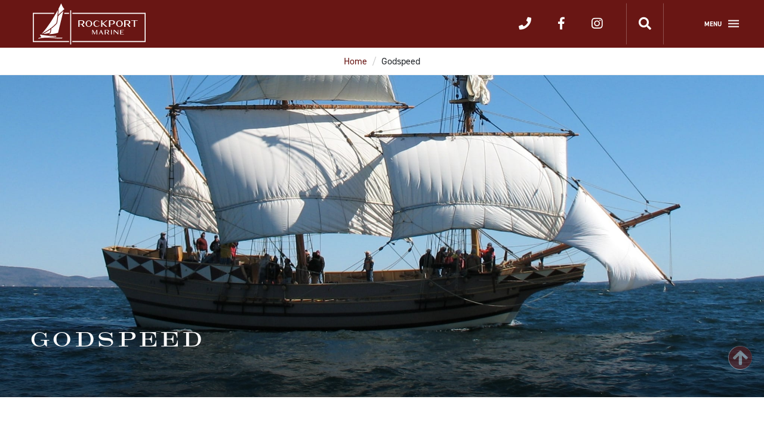

--- FILE ---
content_type: text/html; charset=UTF-8
request_url: https://rockportmarine.com/boats/godspeed-2/
body_size: 32144
content:
<!DOCTYPE html>
<html lang="en">
<head>
<meta charset="utf-8"><link rel="preload" href="https://rockportmarine.com/wp-content/cache/fvm/min/1769099996-cssd620f5eedb8c1edbe308a9de149331846ba1069e4009b9f2c7840c96ff4b6.css" as="style" media="all" />
<link rel="preload" href="https://rockportmarine.com/wp-content/cache/fvm/min/1769099996-csse2749bc09e0f589f6731336441445ce78b4354133b618c942f4469aa67aff.css" as="style" media="all" />
<link rel="preload" href="https://rockportmarine.com/wp-content/cache/fvm/min/1769099996-css0cd97402e1657d823bf11555fa70dc1f860409ecb81893c1071b1f35e1c69.css" as="style" media="all" />
<link rel="preload" href="https://rockportmarine.com/wp-content/cache/fvm/min/1769099996-css0db8a0c4e4f8b124c0c68347ab29bfef13c63f8ed1b0e5bf0b6e7eef05e4a.css" as="style" media="all" />
<link rel="preload" href="https://rockportmarine.com/wp-content/cache/fvm/min/1769099996-cssb5ea6e20e0bb192313bc2aab29736133d429fc7dc94bc950f2b379ebf991e.css" as="style" media="all" />
<link rel="preload" href="https://rockportmarine.com/wp-content/cache/fvm/min/1769099996-css147860d55aa891e7df4ed72a66aad1707d522409b7fa363aa6b47d0b51b88.css" as="style" media="all" />
<link rel="preload" href="https://rockportmarine.com/wp-content/cache/fvm/min/1769099996-csse0444d16aa0042a7e8e710a5a4dece9fc71a4a6db1e0965e0a9f0bb1c3ad0.css" as="style" media="all" />
<link rel="preload" href="https://rockportmarine.com/wp-content/cache/fvm/min/1769099996-cssa358ddb749c1f01248b2203cac4b5bc4bba9ca268236dc0889e7fe5f0870b.css" as="style" media="all" />
<link rel="preload" href="https://rockportmarine.com/wp-content/cache/fvm/min/1769099996-css13ea5a40bcb259638ac2fd475fa08cd1bb2f0d4dfad8626f5893db6cb3ae5.css" as="style" media="all" />
<link rel="preload" href="https://rockportmarine.com/wp-content/cache/fvm/min/1769099996-cssbff4624a767932c19ac988af582fe9655f9693159923903221f2b9d65a559.css" as="style" media="all" />
<link rel="preload" href="https://rockportmarine.com/wp-content/cache/fvm/min/1769099996-css8c34d5129fbbf7d986848c8b0042f4b1faee06734c172180f32b35a79411c.css" as="style" media="all" />
<link rel="preload" href="https://rockportmarine.com/wp-content/cache/fvm/min/1769099996-cssefc71d372cd981a0eb1847220d618bb3d52c8b70f07cd3aa3c6d95c97e109.css" as="style" media="all" />
<link rel="preload" href="https://rockportmarine.com/wp-content/cache/fvm/min/1769099996-cssa14fc21bb10f62e32be5355a92e6414dcfcb64843a981da5d169594717fe9.css" as="style" media="all" />
<link rel="preload" href="https://rockportmarine.com/wp-content/cache/fvm/min/1769099996-csse44f2f644e91d60f64ad1664414996aeaaec2b10017cad6290c36ddd8b655.css" as="style" media="all" />
<link rel="preload" href="https://rockportmarine.com/wp-content/cache/fvm/min/1769099996-css1ce47153044cacbfac3b6ecd08ddf24f2c4a811cc7ec114f154552c067abd.css" as="style" media="all" />
<link rel="preload" href="https://rockportmarine.com/wp-content/cache/fvm/min/1769099996-css9d92d1fb091e06d993e91c3d6300402ad36337f03f5012f143cac4ccab4d1.css" as="style" media="all" />
<link rel="preload" href="https://rockportmarine.com/wp-content/cache/fvm/min/1769099996-cssd3218529958e5bf4c629185220a9efda3d559781a9bb9ed8b12a6d267ff69.css" as="style" media="all" />
<link rel="preload" href="https://rockportmarine.com/wp-content/cache/fvm/min/1769099996-cssf2a27cbc2baa4606d94cde278d2ad7218675693e99e99ca37c9f06960fa24.css" as="style" media="all" />
<link rel="preload" href="https://rockportmarine.com/wp-content/cache/fvm/min/1769099996-css031ab38106e34b4877aded6bb7efb7bd6427bb540edc7067c085e6d3ec854.css" as="style" media="all" /><script data-cfasync="false">if(navigator.userAgent.match(/MSIE|Internet Explorer/i)||navigator.userAgent.match(/Trident\/7\..*?rv:11/i)){var href=document.location.href;if(!href.match(/[?&]iebrowser/)){if(href.indexOf("?")==-1){if(href.indexOf("#")==-1){document.location.href=href+"?iebrowser=1"}else{document.location.href=href.replace("#","?iebrowser=1#")}}else{if(href.indexOf("#")==-1){document.location.href=href+"&iebrowser=1"}else{document.location.href=href.replace("#","&iebrowser=1#")}}}}</script>
<script data-cfasync="false">class FVMLoader{constructor(e){this.triggerEvents=e,this.eventOptions={passive:!0},this.userEventListener=this.triggerListener.bind(this),this.delayedScripts={normal:[],async:[],defer:[]},this.allJQueries=[]}_addUserInteractionListener(e){this.triggerEvents.forEach(t=>window.addEventListener(t,e.userEventListener,e.eventOptions))}_removeUserInteractionListener(e){this.triggerEvents.forEach(t=>window.removeEventListener(t,e.userEventListener,e.eventOptions))}triggerListener(){this._removeUserInteractionListener(this),"loading"===document.readyState?document.addEventListener("DOMContentLoaded",this._loadEverythingNow.bind(this)):this._loadEverythingNow()}async _loadEverythingNow(){this._runAllDelayedCSS(),this._delayEventListeners(),this._delayJQueryReady(this),this._handleDocumentWrite(),this._registerAllDelayedScripts(),await this._loadScriptsFromList(this.delayedScripts.normal),await this._loadScriptsFromList(this.delayedScripts.defer),await this._loadScriptsFromList(this.delayedScripts.async),await this._triggerDOMContentLoaded(),await this._triggerWindowLoad(),window.dispatchEvent(new Event("wpr-allScriptsLoaded"))}_registerAllDelayedScripts(){document.querySelectorAll("script[type=fvmdelay]").forEach(e=>{e.hasAttribute("src")?e.hasAttribute("async")&&!1!==e.async?this.delayedScripts.async.push(e):e.hasAttribute("defer")&&!1!==e.defer||"module"===e.getAttribute("data-type")?this.delayedScripts.defer.push(e):this.delayedScripts.normal.push(e):this.delayedScripts.normal.push(e)})}_runAllDelayedCSS(){document.querySelectorAll("link[rel=fvmdelay]").forEach(e=>{e.setAttribute("rel","stylesheet")})}async _transformScript(e){return await this._requestAnimFrame(),new Promise(t=>{const n=document.createElement("script");let r;[...e.attributes].forEach(e=>{let t=e.nodeName;"type"!==t&&("data-type"===t&&(t="type",r=e.nodeValue),n.setAttribute(t,e.nodeValue))}),e.hasAttribute("src")?(n.addEventListener("load",t),n.addEventListener("error",t)):(n.text=e.text,t()),e.parentNode.replaceChild(n,e)})}async _loadScriptsFromList(e){const t=e.shift();return t?(await this._transformScript(t),this._loadScriptsFromList(e)):Promise.resolve()}_delayEventListeners(){let e={};function t(t,n){!function(t){function n(n){return e[t].eventsToRewrite.indexOf(n)>=0?"wpr-"+n:n}e[t]||(e[t]={originalFunctions:{add:t.addEventListener,remove:t.removeEventListener},eventsToRewrite:[]},t.addEventListener=function(){arguments[0]=n(arguments[0]),e[t].originalFunctions.add.apply(t,arguments)},t.removeEventListener=function(){arguments[0]=n(arguments[0]),e[t].originalFunctions.remove.apply(t,arguments)})}(t),e[t].eventsToRewrite.push(n)}function n(e,t){let n=e[t];Object.defineProperty(e,t,{get:()=>n||function(){},set(r){e["wpr"+t]=n=r}})}t(document,"DOMContentLoaded"),t(window,"DOMContentLoaded"),t(window,"load"),t(window,"pageshow"),t(document,"readystatechange"),n(document,"onreadystatechange"),n(window,"onload"),n(window,"onpageshow")}_delayJQueryReady(e){let t=window.jQuery;Object.defineProperty(window,"jQuery",{get:()=>t,set(n){if(n&&n.fn&&!e.allJQueries.includes(n)){n.fn.ready=n.fn.init.prototype.ready=function(t){e.domReadyFired?t.bind(document)(n):document.addEventListener("DOMContentLoaded2",()=>t.bind(document)(n))};const t=n.fn.on;n.fn.on=n.fn.init.prototype.on=function(){if(this[0]===window){function e(e){return e.split(" ").map(e=>"load"===e||0===e.indexOf("load.")?"wpr-jquery-load":e).join(" ")}"string"==typeof arguments[0]||arguments[0]instanceof String?arguments[0]=e(arguments[0]):"object"==typeof arguments[0]&&Object.keys(arguments[0]).forEach(t=>{delete Object.assign(arguments[0],{[e(t)]:arguments[0][t]})[t]})}return t.apply(this,arguments),this},e.allJQueries.push(n)}t=n}})}async _triggerDOMContentLoaded(){this.domReadyFired=!0,await this._requestAnimFrame(),document.dispatchEvent(new Event("DOMContentLoaded2")),await this._requestAnimFrame(),window.dispatchEvent(new Event("DOMContentLoaded2")),await this._requestAnimFrame(),document.dispatchEvent(new Event("wpr-readystatechange")),await this._requestAnimFrame(),document.wpronreadystatechange&&document.wpronreadystatechange()}async _triggerWindowLoad(){await this._requestAnimFrame(),window.dispatchEvent(new Event("wpr-load")),await this._requestAnimFrame(),window.wpronload&&window.wpronload(),await this._requestAnimFrame(),this.allJQueries.forEach(e=>e(window).trigger("wpr-jquery-load")),window.dispatchEvent(new Event("wpr-pageshow")),await this._requestAnimFrame(),window.wpronpageshow&&window.wpronpageshow()}_handleDocumentWrite(){const e=new Map;document.write=document.writeln=function(t){const n=document.currentScript,r=document.createRange(),i=n.parentElement;let a=e.get(n);void 0===a&&(a=n.nextSibling,e.set(n,a));const s=document.createDocumentFragment();r.setStart(s,0),s.appendChild(r.createContextualFragment(t)),i.insertBefore(s,a)}}async _requestAnimFrame(){return new Promise(e=>requestAnimationFrame(e))}static run(){const e=new FVMLoader(["keydown","mousemove","touchmove","touchstart","touchend","wheel"]);e._addUserInteractionListener(e)}}FVMLoader.run();</script><meta http-equiv="X-UA-Compatible" content="IE=edge"><meta name="viewport" content="width=device-width, initial-scale=1"><meta name="web_author" content="5iveLeaf Design Studio, LLC"><meta name="author" content="Rockport Marine" /><meta name="Copyright" content="Rockport Marine" /><meta name="format-detection" content="telephone=no"/><meta name="application-name" content="Rockport Marine"/><title>  Godspeed | Rockport Marine</title><meta property="og:title" content="Godspeed"/><meta property="og:url" content="https://rockportmarine.com/boats/godspeed-2/"/><meta property="og:description" content=""/><meta property="author" content="Rockport Marine" /><meta property="article:author" content="https://www.facebook.com/rockportmarineinc/" /><meta property="og:image" content="https://rockportmarine.com/wp-content/uploads/2019/03/105_0563-150x150.jpg"/><meta property="og:type" content="article"/><meta name='robots' content='max-image-preview:large' /><link rel="alternate" type="application/rss+xml" title="Rockport Marine &raquo; Godspeed Comments Feed" href="https://rockportmarine.com/boats/godspeed-2/feed/" /><link rel="canonical" href="https://rockportmarine.com/boats/godspeed-2/" /><script type="application/ld+json">{"@context":"http:\/\/schema.org","@type":"LocalBusiness","name":"Rockport Marine, Inc.","url":"https:\/\/rockportmarine.com","telephone":"207-236-9651","address":{"@type":"PostalAddress","streetAddress":"1 Main Street","postalCode":"04856","addressLocality":"Rockport","addressRegion":"ME","addressCountry":"United States"},"geo":{"@type":"GeoCoordinates","latitude":"44\u00b011\u201913.2\u2033N","longitude":"69\u00b004\u201921.9\u2033W"},"sameAs":["https:\/\/www.facebook.com\/rockportmarineinc\/","https:\/\/www.instagram.com\/rockportmarine\/"]}</script>










<link rel="apple-touch-icon-precomposed" sizes="57x57" href="https://rockportmarine.com/wp-content/themes/rockportmarine/img/apple-touch-icon-57x57.png?v=20250428" />
<link rel="apple-touch-icon-precomposed" sizes="114x114" href="https://rockportmarine.com/wp-content/themes/rockportmarine/img/apple-touch-icon-114x114.png?v=20250428" />
<link rel="apple-touch-icon-precomposed" sizes="72x72" href="https://rockportmarine.com/wp-content/themes/rockportmarine/img/apple-touch-icon-72x72.png?v=20250428" />
<link rel="apple-touch-icon-precomposed" sizes="144x144" href="https://rockportmarine.com/wp-content/themes/rockportmarine/img/apple-touch-icon-144x144.png?v=20250428" />
<link rel="apple-touch-icon-precomposed" sizes="60x60" href="https://rockportmarine.com/wp-content/themes/rockportmarine/img/apple-touch-icon-60x60.png?v=20250428" />
<link rel="apple-touch-icon-precomposed" sizes="120x120" href="https://rockportmarine.com/wp-content/themes/rockportmarine/img/apple-touch-icon-120x120.png?v=20250428" />
<link rel="apple-touch-icon-precomposed" sizes="76x76" href="https://rockportmarine.com/wp-content/themes/rockportmarine/img/apple-touch-icon-76x76.png?v=20250428" />
<link rel="apple-touch-icon-precomposed" sizes="152x152" href="https://rockportmarine.com/wp-content/themes/rockportmarine/img/apple-touch-icon-152x152.png?v=20250428" />




<link rel="icon" type="image/png" href="https://rockportmarine.com/wp-content/themes/rockportmarine/img/favicon-128.png?v=20250428" sizes="128x128" />





<link rel="image_src" href="https://rockportmarine.com/wp-content/themes/rockportmarine/img/social-logo.png?v=20250428"/>











	
	
	
	<script type="text/javascript">/* <![CDATA[ */var filebird_folder = "nt_wmc_folder";var filebird_taxonomies = {"folder":{"list_title":"All categories","term_list":[{"term_id":"-1","term_name":"Uncategorized"},{"term_id":"26","term_name":"Brokerage&nbsp;&nbsp;"},{"term_id":"146","term_name":"&nbsp;&nbsp;&nbsp;12 1/2&nbsp;&nbsp;"},{"term_id":"97","term_name":"&nbsp;&nbsp;&nbsp;Alerion&nbsp;&nbsp;"},{"term_id":"144","term_name":"&nbsp;&nbsp;&nbsp;Alibubu II&nbsp;&nbsp;"},{"term_id":"181","term_name":"&nbsp;&nbsp;&nbsp;Alice Grey&nbsp;&nbsp;"},{"term_id":"110","term_name":"&nbsp;&nbsp;&nbsp;Alliance&nbsp;&nbsp;"},{"term_id":"194","term_name":"&nbsp;&nbsp;&nbsp;Amaden&nbsp;&nbsp;"},{"term_id":"112","term_name":"&nbsp;&nbsp;&nbsp;American Eagle&nbsp;&nbsp;"},{"term_id":"149","term_name":"&nbsp;&nbsp;&nbsp;Amore&nbsp;&nbsp;"},{"term_id":"122","term_name":"&nbsp;&nbsp;&nbsp;Arcturus&nbsp;&nbsp;"},{"term_id":"98","term_name":"&nbsp;&nbsp;&nbsp;Aurora&nbsp;&nbsp;"},{"term_id":"145","term_name":"&nbsp;&nbsp;&nbsp;Blue Goose&nbsp;&nbsp;"},{"term_id":"161","term_name":"&nbsp;&nbsp;&nbsp;Bonnie Ann&nbsp;&nbsp;"},{"term_id":"96","term_name":"&nbsp;&nbsp;&nbsp;Boomerang&nbsp;&nbsp;"},{"term_id":"150","term_name":"&nbsp;&nbsp;&nbsp;Butterfly&nbsp;&nbsp;"},{"term_id":"111","term_name":"&nbsp;&nbsp;&nbsp;Cadet&nbsp;&nbsp;"},{"term_id":"57","term_name":"&nbsp;&nbsp;&nbsp;Chewink&nbsp;&nbsp;"},{"term_id":"113","term_name":"&nbsp;&nbsp;&nbsp;Coaster II&nbsp;&nbsp;"},{"term_id":"100","term_name":"&nbsp;&nbsp;&nbsp;Common Sense&nbsp;&nbsp;"},{"term_id":"188","term_name":"&nbsp;&nbsp;&nbsp;Congar&nbsp;&nbsp;"},{"term_id":"165","term_name":"&nbsp;&nbsp;&nbsp;Coquina&nbsp;&nbsp;"},{"term_id":"49","term_name":"&nbsp;&nbsp;&nbsp;Corlaer&nbsp;&nbsp;"},{"term_id":"131","term_name":"&nbsp;&nbsp;&nbsp;Courageous&nbsp;&nbsp;"},{"term_id":"32","term_name":"&nbsp;&nbsp;&nbsp;Crusader&nbsp;&nbsp;"},{"term_id":"183","term_name":"&nbsp;&nbsp;&nbsp;Dauntless&nbsp;&nbsp;"},{"term_id":"173","term_name":"&nbsp;&nbsp;&nbsp;Dirigo II&nbsp;&nbsp;"},{"term_id":"182","term_name":"&nbsp;&nbsp;&nbsp;Djakarta&nbsp;&nbsp;"},{"term_id":"218","term_name":"&nbsp;&nbsp;&nbsp;Done Deal&nbsp;&nbsp;"},{"term_id":"45","term_name":"&nbsp;&nbsp;&nbsp;Douce Amie&nbsp;&nbsp;"},{"term_id":"129","term_name":"&nbsp;&nbsp;&nbsp;Ebony&nbsp;&nbsp;"},{"term_id":"55","term_name":"&nbsp;&nbsp;&nbsp;Edelweiss&nbsp;&nbsp;"},{"term_id":"121","term_name":"&nbsp;&nbsp;&nbsp;Eleonora&nbsp;&nbsp;"},{"term_id":"125","term_name":"&nbsp;&nbsp;&nbsp;Elskov&nbsp;&nbsp;"},{"term_id":"140","term_name":"&nbsp;&nbsp;&nbsp;Etesian&nbsp;&nbsp;"},{"term_id":"134","term_name":"&nbsp;&nbsp;&nbsp;Evening Star&nbsp;&nbsp;"},{"term_id":"179","term_name":"&nbsp;&nbsp;&nbsp;Fifi&nbsp;&nbsp;"},{"term_id":"107","term_name":"&nbsp;&nbsp;&nbsp;Flatfish&nbsp;&nbsp;"},{"term_id":"103","term_name":"&nbsp;&nbsp;&nbsp;Freya&nbsp;&nbsp;"},{"term_id":"46","term_name":"&nbsp;&nbsp;&nbsp;Glory&nbsp;&nbsp;"},{"term_id":"220","term_name":"&nbsp;&nbsp;&nbsp;Guildive&nbsp;&nbsp;"},{"term_id":"160","term_name":"&nbsp;&nbsp;&nbsp;Heritage&nbsp;&nbsp;"},{"term_id":"37","term_name":"&nbsp;&nbsp;&nbsp;Holy Smoke&nbsp;&nbsp;"},{"term_id":"119","term_name":"&nbsp;&nbsp;&nbsp;Homebuilt 12 1/2&nbsp;&nbsp;"},{"term_id":"116","term_name":"&nbsp;&nbsp;&nbsp;Houri&nbsp;&nbsp;"},{"term_id":"127","term_name":"&nbsp;&nbsp;&nbsp;Hussar&nbsp;&nbsp;"},{"term_id":"219","term_name":"&nbsp;&nbsp;&nbsp;Integrity&nbsp;&nbsp;"},{"term_id":"105","term_name":"&nbsp;&nbsp;&nbsp;Iris&nbsp;&nbsp;"},{"term_id":"205","term_name":"&nbsp;&nbsp;&nbsp;Isaac H. Evans&nbsp;&nbsp;"},{"term_id":"50","term_name":"&nbsp;&nbsp;&nbsp;Jester&nbsp;&nbsp;"},{"term_id":"135","term_name":"&nbsp;&nbsp;&nbsp;Kirawan&nbsp;&nbsp;"},{"term_id":"186","term_name":"&nbsp;&nbsp;&nbsp;Koukla&nbsp;&nbsp;"},{"term_id":"115","term_name":"&nbsp;&nbsp;&nbsp;Lara&nbsp;&nbsp;"},{"term_id":"208","term_name":"&nbsp;&nbsp;&nbsp;Lazy Jack&nbsp;&nbsp;"},{"term_id":"52","term_name":"&nbsp;&nbsp;&nbsp;Lively&nbsp;&nbsp;"},{"term_id":"209","term_name":"&nbsp;&nbsp;&nbsp;Lone Fox&nbsp;&nbsp;"},{"term_id":"44","term_name":"&nbsp;&nbsp;&nbsp;Luna&nbsp;&nbsp;"},{"term_id":"114","term_name":"&nbsp;&nbsp;&nbsp;Lyra&nbsp;&nbsp;"},{"term_id":"167","term_name":"&nbsp;&nbsp;&nbsp;Maddie Jo&nbsp;&nbsp;"},{"term_id":"42","term_name":"&nbsp;&nbsp;&nbsp;Magic&nbsp;&nbsp;"},{"term_id":"184","term_name":"&nbsp;&nbsp;&nbsp;Malinda II&nbsp;&nbsp;"},{"term_id":"177","term_name":"&nbsp;&nbsp;&nbsp;Mallory K&nbsp;&nbsp;"},{"term_id":"202","term_name":"&nbsp;&nbsp;&nbsp;Mariquita&nbsp;&nbsp;"},{"term_id":"163","term_name":"&nbsp;&nbsp;&nbsp;Maypearl&nbsp;&nbsp;"},{"term_id":"43","term_name":"&nbsp;&nbsp;&nbsp;Memory V Tender&nbsp;&nbsp;"},{"term_id":"56","term_name":"&nbsp;&nbsp;&nbsp;Metani&nbsp;&nbsp;"},{"term_id":"34","term_name":"&nbsp;&nbsp;&nbsp;Metisse&nbsp;&nbsp;"},{"term_id":"40","term_name":"&nbsp;&nbsp;&nbsp;Mickey Finn&nbsp;&nbsp;"},{"term_id":"133","term_name":"&nbsp;&nbsp;&nbsp;Miss Maisey&nbsp;&nbsp;"},{"term_id":"189","term_name":"&nbsp;&nbsp;&nbsp;Miss Nina&nbsp;&nbsp;"},{"term_id":"109","term_name":"&nbsp;&nbsp;&nbsp;Mr. C&nbsp;&nbsp;"},{"term_id":"101","term_name":"&nbsp;&nbsp;&nbsp;Newcastle Runabout&nbsp;&nbsp;"},{"term_id":"104","term_name":"&nbsp;&nbsp;&nbsp;No Name&nbsp;&nbsp;"},{"term_id":"47","term_name":"&nbsp;&nbsp;&nbsp;Noctiluca&nbsp;&nbsp;"},{"term_id":"170","term_name":"&nbsp;&nbsp;&nbsp;North&nbsp;&nbsp;"},{"term_id":"51","term_name":"&nbsp;&nbsp;&nbsp;North Star&nbsp;&nbsp;"},{"term_id":"187","term_name":"&nbsp;&nbsp;&nbsp;Nova&nbsp;&nbsp;"},{"term_id":"118","term_name":"&nbsp;&nbsp;&nbsp;Oliver C. Weyant&nbsp;&nbsp;"},{"term_id":"102","term_name":"&nbsp;&nbsp;&nbsp;Osgood Peapod&nbsp;&nbsp;"},{"term_id":"156","term_name":"&nbsp;&nbsp;&nbsp;Osprey&nbsp;&nbsp;"},{"term_id":"185","term_name":"&nbsp;&nbsp;&nbsp;Passage&nbsp;&nbsp;"},{"term_id":"174","term_name":"&nbsp;&nbsp;&nbsp;Peterborough Sailing Dinghy&nbsp;&nbsp;"},{"term_id":"99","term_name":"&nbsp;&nbsp;&nbsp;Petrel&nbsp;&nbsp;"},{"term_id":"126","term_name":"&nbsp;&nbsp;&nbsp;Phalarope&nbsp;&nbsp;"},{"term_id":"169","term_name":"&nbsp;&nbsp;&nbsp;Piscataqua Sailing Weirry&nbsp;&nbsp;"},{"term_id":"164","term_name":"&nbsp;&nbsp;&nbsp;Pleiades&nbsp;&nbsp;"},{"term_id":"172","term_name":"&nbsp;&nbsp;&nbsp;Quincy Adams&nbsp;&nbsp;"},{"term_id":"206","term_name":"&nbsp;&nbsp;&nbsp;Race Horse&nbsp;&nbsp;"},{"term_id":"31","term_name":"&nbsp;&nbsp;&nbsp;Rachel Saunders&nbsp;&nbsp;"},{"term_id":"35","term_name":"&nbsp;&nbsp;&nbsp;Rebecca&nbsp;&nbsp;"},{"term_id":"152","term_name":"&nbsp;&nbsp;&nbsp;Retta&nbsp;&nbsp;"},{"term_id":"39","term_name":"&nbsp;&nbsp;&nbsp;Roma&nbsp;&nbsp;"},{"term_id":"117","term_name":"&nbsp;&nbsp;&nbsp;Sable&nbsp;&nbsp;"},{"term_id":"207","term_name":"&nbsp;&nbsp;&nbsp;Sara Jane&nbsp;&nbsp;"},{"term_id":"192","term_name":"&nbsp;&nbsp;&nbsp;Sarah Halloway&nbsp;&nbsp;"},{"term_id":"124","term_name":"&nbsp;&nbsp;&nbsp;Sayonara&nbsp;&nbsp;"},{"term_id":"33","term_name":"&nbsp;&nbsp;&nbsp;Serenity&nbsp;&nbsp;"},{"term_id":"201","term_name":"&nbsp;&nbsp;&nbsp;Spirit&nbsp;&nbsp;"},{"term_id":"120","term_name":"&nbsp;&nbsp;&nbsp;Stardust&nbsp;&nbsp;"},{"term_id":"54","term_name":"&nbsp;&nbsp;&nbsp;Storming Heaven&nbsp;&nbsp;"},{"term_id":"108","term_name":"&nbsp;&nbsp;&nbsp;Stronghold&nbsp;&nbsp;"},{"term_id":"159","term_name":"&nbsp;&nbsp;&nbsp;Summer Song&nbsp;&nbsp;"},{"term_id":"203","term_name":"&nbsp;&nbsp;&nbsp;Sumurun&nbsp;&nbsp;"},{"term_id":"41","term_name":"&nbsp;&nbsp;&nbsp;Symra&nbsp;&nbsp;"},{"term_id":"210","term_name":"&nbsp;&nbsp;&nbsp;Tally Ho&nbsp;&nbsp;"},{"term_id":"48","term_name":"&nbsp;&nbsp;&nbsp;Tern&nbsp;&nbsp;"},{"term_id":"196","term_name":"&nbsp;&nbsp;&nbsp;Tree of Life&nbsp;&nbsp;"},{"term_id":"36","term_name":"&nbsp;&nbsp;&nbsp;Varuna&nbsp;&nbsp;"},{"term_id":"217","term_name":"&nbsp;&nbsp;&nbsp;Vitessa&nbsp;&nbsp;"},{"term_id":"106","term_name":"&nbsp;&nbsp;&nbsp;Warm Rain II&nbsp;&nbsp;"},{"term_id":"180","term_name":"&nbsp;&nbsp;&nbsp;When and If&nbsp;&nbsp;"},{"term_id":"162","term_name":"&nbsp;&nbsp;&nbsp;William Hand&nbsp;&nbsp;"},{"term_id":"53","term_name":"&nbsp;&nbsp;&nbsp;Winslow&nbsp;&nbsp;"},{"term_id":"38","term_name":"&nbsp;&nbsp;&nbsp;Yesterday&nbsp;&nbsp;"},{"term_id":"147","term_name":"&nbsp;&nbsp;&nbsp;Zaida&nbsp;&nbsp;"},{"term_id":"214","term_name":"Concordia Yawls&nbsp;&nbsp;"},{"term_id":"23","term_name":"Design&nbsp;&nbsp;"},{"term_id":"81","term_name":"&nbsp;&nbsp;&nbsp;40&#8242; Sloop&nbsp;&nbsp;"},{"term_id":"86","term_name":"&nbsp;&nbsp;&nbsp;Adventuress&nbsp;&nbsp;"},{"term_id":"232","term_name":"&nbsp;&nbsp;&nbsp;B20&nbsp;&nbsp;"},{"term_id":"93","term_name":"&nbsp;&nbsp;&nbsp;Bernice&nbsp;&nbsp;"},{"term_id":"82","term_name":"&nbsp;&nbsp;&nbsp;Classic Yawl&nbsp;&nbsp;"},{"term_id":"233","term_name":"&nbsp;&nbsp;&nbsp;Hollywood&nbsp;&nbsp;"},{"term_id":"88","term_name":"&nbsp;&nbsp;&nbsp;Island Escort&nbsp;&nbsp;"},{"term_id":"85","term_name":"&nbsp;&nbsp;&nbsp;Islander&nbsp;&nbsp;"},{"term_id":"92","term_name":"&nbsp;&nbsp;&nbsp;Knoll House&nbsp;&nbsp;"},{"term_id":"89","term_name":"&nbsp;&nbsp;&nbsp;Layla&nbsp;&nbsp;"},{"term_id":"83","term_name":"&nbsp;&nbsp;&nbsp;Lobster Yacht&nbsp;&nbsp;"},{"term_id":"230","term_name":"&nbsp;&nbsp;&nbsp;LW38&nbsp;&nbsp;"},{"term_id":"231","term_name":"&nbsp;&nbsp;&nbsp;R37&nbsp;&nbsp;"},{"term_id":"212","term_name":"&nbsp;&nbsp;&nbsp;R43&nbsp;&nbsp;"},{"term_id":"94","term_name":"&nbsp;&nbsp;&nbsp;Rembrandt&nbsp;&nbsp;"},{"term_id":"84","term_name":"&nbsp;&nbsp;&nbsp;RM44&nbsp;&nbsp;"},{"term_id":"90","term_name":"&nbsp;&nbsp;&nbsp;Sophia&nbsp;&nbsp;"},{"term_id":"87","term_name":"&nbsp;&nbsp;&nbsp;Trade Wind&nbsp;&nbsp;"},{"term_id":"216","term_name":"&nbsp;&nbsp;&nbsp;Underwood&nbsp;&nbsp;"},{"term_id":"21","term_name":"New Builds&nbsp;&nbsp;"},{"term_id":"70","term_name":"&nbsp;&nbsp;&nbsp;Adventure&nbsp;&nbsp;"},{"term_id":"74","term_name":"&nbsp;&nbsp;&nbsp;Arabesque&nbsp;&nbsp;"},{"term_id":"234","term_name":"&nbsp;&nbsp;&nbsp;B20&nbsp;&nbsp;"},{"term_id":"68","term_name":"&nbsp;&nbsp;&nbsp;Boss Lady&nbsp;&nbsp;"},{"term_id":"73","term_name":"&nbsp;&nbsp;&nbsp;Cary Ali&nbsp;&nbsp;"},{"term_id":"67","term_name":"&nbsp;&nbsp;&nbsp;Charm&nbsp;&nbsp;"},{"term_id":"77","term_name":"&nbsp;&nbsp;&nbsp;Dream&nbsp;&nbsp;"},{"term_id":"66","term_name":"&nbsp;&nbsp;&nbsp;Eloise&nbsp;&nbsp;"},{"term_id":"75","term_name":"&nbsp;&nbsp;&nbsp;Godspeed&nbsp;&nbsp;"},{"term_id":"224","term_name":"&nbsp;&nbsp;&nbsp;Hollywood&nbsp;&nbsp;"},{"term_id":"71","term_name":"&nbsp;&nbsp;&nbsp;Ima Loa&nbsp;&nbsp;"},{"term_id":"95","term_name":"&nbsp;&nbsp;&nbsp;Leslie Elle&nbsp;&nbsp;"},{"term_id":"76","term_name":"&nbsp;&nbsp;&nbsp;Louise&nbsp;&nbsp;"},{"term_id":"235","term_name":"&nbsp;&nbsp;&nbsp;LW38&nbsp;&nbsp;"},{"term_id":"69","term_name":"&nbsp;&nbsp;&nbsp;Lynx&nbsp;&nbsp;"},{"term_id":"227","term_name":"&nbsp;&nbsp;&nbsp;Mist&nbsp;&nbsp;"},{"term_id":"65","term_name":"&nbsp;&nbsp;&nbsp;Nashua&nbsp;&nbsp;"},{"term_id":"63","term_name":"&nbsp;&nbsp;&nbsp;Palma&nbsp;&nbsp;"},{"term_id":"228","term_name":"&nbsp;&nbsp;&nbsp;Penn Desk&nbsp;&nbsp;"},{"term_id":"236","term_name":"&nbsp;&nbsp;&nbsp;R37&nbsp;&nbsp;"},{"term_id":"62","term_name":"&nbsp;&nbsp;&nbsp;Rembrandt&nbsp;&nbsp;"},{"term_id":"72","term_name":"&nbsp;&nbsp;&nbsp;Spirit of Bermuda&nbsp;&nbsp;"},{"term_id":"64","term_name":"&nbsp;&nbsp;&nbsp;Sunshine&nbsp;&nbsp;"},{"term_id":"78","term_name":"&nbsp;&nbsp;&nbsp;W46&nbsp;&nbsp;"},{"term_id":"79","term_name":"&nbsp;&nbsp;&nbsp;W76&nbsp;&nbsp;"},{"term_id":"27","term_name":"News &amp; Press&nbsp;&nbsp;"},{"term_id":"25","term_name":"People &amp; Yard&nbsp;&nbsp;"},{"term_id":"22","term_name":"Restorations&nbsp;&nbsp;"},{"term_id":"29","term_name":"&nbsp;&nbsp;&nbsp;Adventuress&nbsp;&nbsp;"},{"term_id":"80","term_name":"&nbsp;&nbsp;&nbsp;Ayesha&nbsp;&nbsp;"},{"term_id":"60","term_name":"&nbsp;&nbsp;&nbsp;Bernice&nbsp;&nbsp;"},{"term_id":"58","term_name":"&nbsp;&nbsp;&nbsp;Bolero&nbsp;&nbsp;"},{"term_id":"59","term_name":"&nbsp;&nbsp;&nbsp;Jill&nbsp;&nbsp;"},{"term_id":"229","term_name":"&nbsp;&nbsp;&nbsp;Latifa&nbsp;&nbsp;"},{"term_id":"223","term_name":"&nbsp;&nbsp;&nbsp;Perseverance&nbsp;&nbsp;"},{"term_id":"215","term_name":"&nbsp;&nbsp;&nbsp;Structural Repairs&nbsp;&nbsp;"},{"term_id":"30","term_name":"&nbsp;&nbsp;&nbsp;Tradewind&nbsp;&nbsp;"},{"term_id":"211","term_name":"&nbsp;&nbsp;&nbsp;&nbsp;&nbsp;&nbsp;brokerage photos&nbsp;&nbsp;"},{"term_id":"61","term_name":"&nbsp;&nbsp;&nbsp;Underwood&nbsp;&nbsp;"},{"term_id":"91","term_name":"Underwood&nbsp;&nbsp;"},{"term_id":"222","term_name":"vinst_1&nbsp;&nbsp;"}
]}};/* ]]> */</script>








<style id='wp-img-auto-sizes-contain-inline-css' type='text/css' media="all">img:is([sizes=auto i],[sizes^="auto," i]){contain-intrinsic-size:3000px 1500px}</style>
<style id='wp-block-library-inline-css' type='text/css' media="all">:root{--wp-block-synced-color:#7a00df;--wp-block-synced-color--rgb:122,0,223;--wp-bound-block-color:var(--wp-block-synced-color);--wp-editor-canvas-background:#ddd;--wp-admin-theme-color:#007cba;--wp-admin-theme-color--rgb:0,124,186;--wp-admin-theme-color-darker-10:#006ba1;--wp-admin-theme-color-darker-10--rgb:0,107,160.5;--wp-admin-theme-color-darker-20:#005a87;--wp-admin-theme-color-darker-20--rgb:0,90,135;--wp-admin-border-width-focus:2px}@media (min-resolution:192dpi){:root{--wp-admin-border-width-focus:1.5px}}.wp-element-button{cursor:pointer}:root .has-very-light-gray-background-color{background-color:#eee}:root .has-very-dark-gray-background-color{background-color:#313131}:root .has-very-light-gray-color{color:#eee}:root .has-very-dark-gray-color{color:#313131}:root .has-vivid-green-cyan-to-vivid-cyan-blue-gradient-background{background:linear-gradient(135deg,#00d084,#0693e3)}:root .has-purple-crush-gradient-background{background:linear-gradient(135deg,#34e2e4,#4721fb 50%,#ab1dfe)}:root .has-hazy-dawn-gradient-background{background:linear-gradient(135deg,#faaca8,#dad0ec)}:root .has-subdued-olive-gradient-background{background:linear-gradient(135deg,#fafae1,#67a671)}:root .has-atomic-cream-gradient-background{background:linear-gradient(135deg,#fdd79a,#004a59)}:root .has-nightshade-gradient-background{background:linear-gradient(135deg,#330968,#31cdcf)}:root .has-midnight-gradient-background{background:linear-gradient(135deg,#020381,#2874fc)}:root{--wp--preset--font-size--normal:16px;--wp--preset--font-size--huge:42px}.has-regular-font-size{font-size:1em}.has-larger-font-size{font-size:2.625em}.has-normal-font-size{font-size:var(--wp--preset--font-size--normal)}.has-huge-font-size{font-size:var(--wp--preset--font-size--huge)}.has-text-align-center{text-align:center}.has-text-align-left{text-align:left}.has-text-align-right{text-align:right}.has-fit-text{white-space:nowrap!important}#end-resizable-editor-section{display:none}.aligncenter{clear:both}.items-justified-left{justify-content:flex-start}.items-justified-center{justify-content:center}.items-justified-right{justify-content:flex-end}.items-justified-space-between{justify-content:space-between}.screen-reader-text{border:0;clip-path:inset(50%);height:1px;margin:-1px;overflow:hidden;padding:0;position:absolute;width:1px;word-wrap:normal!important}.screen-reader-text:focus{background-color:#ddd;clip-path:none;color:#444;display:block;font-size:1em;height:auto;left:5px;line-height:normal;padding:15px 23px 14px;text-decoration:none;top:5px;width:auto;z-index:100000}html :where(.has-border-color){border-style:solid}html :where([style*=border-top-color]){border-top-style:solid}html :where([style*=border-right-color]){border-right-style:solid}html :where([style*=border-bottom-color]){border-bottom-style:solid}html :where([style*=border-left-color]){border-left-style:solid}html :where([style*=border-width]){border-style:solid}html :where([style*=border-top-width]){border-top-style:solid}html :where([style*=border-right-width]){border-right-style:solid}html :where([style*=border-bottom-width]){border-bottom-style:solid}html :where([style*=border-left-width]){border-left-style:solid}html :where(img[class*=wp-image-]){height:auto;max-width:100%}:where(figure){margin:0 0 1em}html :where(.is-position-sticky){--wp-admin--admin-bar--position-offset:var(--wp-admin--admin-bar--height,0px)}@media screen and (max-width:600px){html :where(.is-position-sticky){--wp-admin--admin-bar--position-offset:0px}}</style><style id='global-styles-inline-css' type='text/css' media="all">:root{--wp--preset--aspect-ratio--square:1;--wp--preset--aspect-ratio--4-3:4/3;--wp--preset--aspect-ratio--3-4:3/4;--wp--preset--aspect-ratio--3-2:3/2;--wp--preset--aspect-ratio--2-3:2/3;--wp--preset--aspect-ratio--16-9:16/9;--wp--preset--aspect-ratio--9-16:9/16;--wp--preset--color--black:#000000;--wp--preset--color--cyan-bluish-gray:#abb8c3;--wp--preset--color--white:#ffffff;--wp--preset--color--pale-pink:#f78da7;--wp--preset--color--vivid-red:#cf2e2e;--wp--preset--color--luminous-vivid-orange:#ff6900;--wp--preset--color--luminous-vivid-amber:#fcb900;--wp--preset--color--light-green-cyan:#7bdcb5;--wp--preset--color--vivid-green-cyan:#00d084;--wp--preset--color--pale-cyan-blue:#8ed1fc;--wp--preset--color--vivid-cyan-blue:#0693e3;--wp--preset--color--vivid-purple:#9b51e0;--wp--preset--gradient--vivid-cyan-blue-to-vivid-purple:linear-gradient(135deg,rgb(6,147,227) 0%,rgb(155,81,224) 100%);--wp--preset--gradient--light-green-cyan-to-vivid-green-cyan:linear-gradient(135deg,rgb(122,220,180) 0%,rgb(0,208,130) 100%);--wp--preset--gradient--luminous-vivid-amber-to-luminous-vivid-orange:linear-gradient(135deg,rgb(252,185,0) 0%,rgb(255,105,0) 100%);--wp--preset--gradient--luminous-vivid-orange-to-vivid-red:linear-gradient(135deg,rgb(255,105,0) 0%,rgb(207,46,46) 100%);--wp--preset--gradient--very-light-gray-to-cyan-bluish-gray:linear-gradient(135deg,rgb(238,238,238) 0%,rgb(169,184,195) 100%);--wp--preset--gradient--cool-to-warm-spectrum:linear-gradient(135deg,rgb(74,234,220) 0%,rgb(151,120,209) 20%,rgb(207,42,186) 40%,rgb(238,44,130) 60%,rgb(251,105,98) 80%,rgb(254,248,76) 100%);--wp--preset--gradient--blush-light-purple:linear-gradient(135deg,rgb(255,206,236) 0%,rgb(152,150,240) 100%);--wp--preset--gradient--blush-bordeaux:linear-gradient(135deg,rgb(254,205,165) 0%,rgb(254,45,45) 50%,rgb(107,0,62) 100%);--wp--preset--gradient--luminous-dusk:linear-gradient(135deg,rgb(255,203,112) 0%,rgb(199,81,192) 50%,rgb(65,88,208) 100%);--wp--preset--gradient--pale-ocean:linear-gradient(135deg,rgb(255,245,203) 0%,rgb(182,227,212) 50%,rgb(51,167,181) 100%);--wp--preset--gradient--electric-grass:linear-gradient(135deg,rgb(202,248,128) 0%,rgb(113,206,126) 100%);--wp--preset--gradient--midnight:linear-gradient(135deg,rgb(2,3,129) 0%,rgb(40,116,252) 100%);--wp--preset--font-size--small:13px;--wp--preset--font-size--medium:20px;--wp--preset--font-size--large:36px;--wp--preset--font-size--x-large:42px;--wp--preset--spacing--20:0.44rem;--wp--preset--spacing--30:0.67rem;--wp--preset--spacing--40:1rem;--wp--preset--spacing--50:1.5rem;--wp--preset--spacing--60:2.25rem;--wp--preset--spacing--70:3.38rem;--wp--preset--spacing--80:5.06rem;--wp--preset--shadow--natural:6px 6px 9px rgba(0, 0, 0, 0.2);--wp--preset--shadow--deep:12px 12px 50px rgba(0, 0, 0, 0.4);--wp--preset--shadow--sharp:6px 6px 0px rgba(0, 0, 0, 0.2);--wp--preset--shadow--outlined:6px 6px 0px -3px rgb(255, 255, 255), 6px 6px rgb(0, 0, 0);--wp--preset--shadow--crisp:6px 6px 0px rgb(0, 0, 0)}:where(.is-layout-flex){gap:.5em}:where(.is-layout-grid){gap:.5em}body .is-layout-flex{display:flex}.is-layout-flex{flex-wrap:wrap;align-items:center}.is-layout-flex>:is(*,div){margin:0}body .is-layout-grid{display:grid}.is-layout-grid>:is(*,div){margin:0}:where(.wp-block-columns.is-layout-flex){gap:2em}:where(.wp-block-columns.is-layout-grid){gap:2em}:where(.wp-block-post-template.is-layout-flex){gap:1.25em}:where(.wp-block-post-template.is-layout-grid){gap:1.25em}.has-black-color{color:var(--wp--preset--color--black)!important}.has-cyan-bluish-gray-color{color:var(--wp--preset--color--cyan-bluish-gray)!important}.has-white-color{color:var(--wp--preset--color--white)!important}.has-pale-pink-color{color:var(--wp--preset--color--pale-pink)!important}.has-vivid-red-color{color:var(--wp--preset--color--vivid-red)!important}.has-luminous-vivid-orange-color{color:var(--wp--preset--color--luminous-vivid-orange)!important}.has-luminous-vivid-amber-color{color:var(--wp--preset--color--luminous-vivid-amber)!important}.has-light-green-cyan-color{color:var(--wp--preset--color--light-green-cyan)!important}.has-vivid-green-cyan-color{color:var(--wp--preset--color--vivid-green-cyan)!important}.has-pale-cyan-blue-color{color:var(--wp--preset--color--pale-cyan-blue)!important}.has-vivid-cyan-blue-color{color:var(--wp--preset--color--vivid-cyan-blue)!important}.has-vivid-purple-color{color:var(--wp--preset--color--vivid-purple)!important}.has-black-background-color{background-color:var(--wp--preset--color--black)!important}.has-cyan-bluish-gray-background-color{background-color:var(--wp--preset--color--cyan-bluish-gray)!important}.has-white-background-color{background-color:var(--wp--preset--color--white)!important}.has-pale-pink-background-color{background-color:var(--wp--preset--color--pale-pink)!important}.has-vivid-red-background-color{background-color:var(--wp--preset--color--vivid-red)!important}.has-luminous-vivid-orange-background-color{background-color:var(--wp--preset--color--luminous-vivid-orange)!important}.has-luminous-vivid-amber-background-color{background-color:var(--wp--preset--color--luminous-vivid-amber)!important}.has-light-green-cyan-background-color{background-color:var(--wp--preset--color--light-green-cyan)!important}.has-vivid-green-cyan-background-color{background-color:var(--wp--preset--color--vivid-green-cyan)!important}.has-pale-cyan-blue-background-color{background-color:var(--wp--preset--color--pale-cyan-blue)!important}.has-vivid-cyan-blue-background-color{background-color:var(--wp--preset--color--vivid-cyan-blue)!important}.has-vivid-purple-background-color{background-color:var(--wp--preset--color--vivid-purple)!important}.has-black-border-color{border-color:var(--wp--preset--color--black)!important}.has-cyan-bluish-gray-border-color{border-color:var(--wp--preset--color--cyan-bluish-gray)!important}.has-white-border-color{border-color:var(--wp--preset--color--white)!important}.has-pale-pink-border-color{border-color:var(--wp--preset--color--pale-pink)!important}.has-vivid-red-border-color{border-color:var(--wp--preset--color--vivid-red)!important}.has-luminous-vivid-orange-border-color{border-color:var(--wp--preset--color--luminous-vivid-orange)!important}.has-luminous-vivid-amber-border-color{border-color:var(--wp--preset--color--luminous-vivid-amber)!important}.has-light-green-cyan-border-color{border-color:var(--wp--preset--color--light-green-cyan)!important}.has-vivid-green-cyan-border-color{border-color:var(--wp--preset--color--vivid-green-cyan)!important}.has-pale-cyan-blue-border-color{border-color:var(--wp--preset--color--pale-cyan-blue)!important}.has-vivid-cyan-blue-border-color{border-color:var(--wp--preset--color--vivid-cyan-blue)!important}.has-vivid-purple-border-color{border-color:var(--wp--preset--color--vivid-purple)!important}.has-vivid-cyan-blue-to-vivid-purple-gradient-background{background:var(--wp--preset--gradient--vivid-cyan-blue-to-vivid-purple)!important}.has-light-green-cyan-to-vivid-green-cyan-gradient-background{background:var(--wp--preset--gradient--light-green-cyan-to-vivid-green-cyan)!important}.has-luminous-vivid-amber-to-luminous-vivid-orange-gradient-background{background:var(--wp--preset--gradient--luminous-vivid-amber-to-luminous-vivid-orange)!important}.has-luminous-vivid-orange-to-vivid-red-gradient-background{background:var(--wp--preset--gradient--luminous-vivid-orange-to-vivid-red)!important}.has-very-light-gray-to-cyan-bluish-gray-gradient-background{background:var(--wp--preset--gradient--very-light-gray-to-cyan-bluish-gray)!important}.has-cool-to-warm-spectrum-gradient-background{background:var(--wp--preset--gradient--cool-to-warm-spectrum)!important}.has-blush-light-purple-gradient-background{background:var(--wp--preset--gradient--blush-light-purple)!important}.has-blush-bordeaux-gradient-background{background:var(--wp--preset--gradient--blush-bordeaux)!important}.has-luminous-dusk-gradient-background{background:var(--wp--preset--gradient--luminous-dusk)!important}.has-pale-ocean-gradient-background{background:var(--wp--preset--gradient--pale-ocean)!important}.has-electric-grass-gradient-background{background:var(--wp--preset--gradient--electric-grass)!important}.has-midnight-gradient-background{background:var(--wp--preset--gradient--midnight)!important}.has-small-font-size{font-size:var(--wp--preset--font-size--small)!important}.has-medium-font-size{font-size:var(--wp--preset--font-size--medium)!important}.has-large-font-size{font-size:var(--wp--preset--font-size--large)!important}.has-x-large-font-size{font-size:var(--wp--preset--font-size--x-large)!important}</style>

<style id='classic-theme-styles-inline-css' type='text/css' media="all">/*! This file is auto-generated */
.wp-block-button__link{color:#fff;background-color:#32373c;border-radius:9999px;box-shadow:none;text-decoration:none;padding:calc(.667em + 2px) calc(1.333em + 2px);font-size:1.125em}.wp-block-file__button{background:#32373c;color:#fff;text-decoration:none}</style>
<link rel='stylesheet' id='rgg-simplelightbox-css' href='https://rockportmarine.com/wp-content/cache/fvm/min/1769099996-cssd620f5eedb8c1edbe308a9de149331846ba1069e4009b9f2c7840c96ff4b6.css' type='text/css' media='all' />
<link rel='stylesheet' id='slickstyle-css' href='https://rockportmarine.com/wp-content/cache/fvm/min/1769099996-csse2749bc09e0f589f6731336441445ce78b4354133b618c942f4469aa67aff.css' type='text/css' media='all' />
<link rel='stylesheet' id='slick-theme-css' href='https://rockportmarine.com/wp-content/cache/fvm/min/1769099996-css0cd97402e1657d823bf11555fa70dc1f860409ecb81893c1071b1f35e1c69.css' type='text/css' media='all' />
<link rel='stylesheet' id='rgg-style-css' href='https://rockportmarine.com/wp-content/cache/fvm/min/1769099996-css0db8a0c4e4f8b124c0c68347ab29bfef13c63f8ed1b0e5bf0b6e7eef05e4a.css' type='text/css' media='all' />
<link rel='stylesheet' id='bootstrap-css' href='https://rockportmarine.com/wp-content/cache/fvm/min/1769099996-cssb5ea6e20e0bb192313bc2aab29736133d429fc7dc94bc950f2b379ebf991e.css' type='text/css' media='all' />
<link rel='stylesheet' id='grid-gallery-css' href='https://rockportmarine.com/wp-content/cache/fvm/min/1769099996-css147860d55aa891e7df4ed72a66aad1707d522409b7fa363aa6b47d0b51b88.css' type='text/css' media='all' />
<link rel='stylesheet' id='typekit-css' href='https://rockportmarine.com/wp-content/cache/fvm/min/1769099996-csse0444d16aa0042a7e8e710a5a4dece9fc71a4a6db1e0965e0a9f0bb1c3ad0.css' type='text/css' media='all' />
<link rel='stylesheet' id='custom-css' href='https://rockportmarine.com/wp-content/cache/fvm/min/1769099996-cssa358ddb749c1f01248b2203cac4b5bc4bba9ca268236dc0889e7fe5f0870b.css' type='text/css' media='all' />
<link rel='stylesheet' id='custom2-css' href='https://rockportmarine.com/wp-content/cache/fvm/min/1769099996-css13ea5a40bcb259638ac2fd475fa08cd1bb2f0d4dfad8626f5893db6cb3ae5.css' type='text/css' media='all' />
<link rel='stylesheet' id='font-awesome-free-css' href='https://rockportmarine.com/wp-content/cache/fvm/min/1769099996-cssbff4624a767932c19ac988af582fe9655f9693159923903221f2b9d65a559.css' type='text/css' media='all' />
<link rel='stylesheet' id='buttons-css' href='https://rockportmarine.com/wp-content/cache/fvm/min/1769099996-css8c34d5129fbbf7d986848c8b0042f4b1faee06734c172180f32b35a79411c.css' type='text/css' media='all' />
<link rel='stylesheet' id='dashicons-css' href='https://rockportmarine.com/wp-content/cache/fvm/min/1769099996-cssefc71d372cd981a0eb1847220d618bb3d52c8b70f07cd3aa3c6d95c97e109.css' type='text/css' media='all' />
<link rel='stylesheet' id='mediaelement-css' href='https://rockportmarine.com/wp-content/cache/fvm/min/1769099996-cssa14fc21bb10f62e32be5355a92e6414dcfcb64843a981da5d169594717fe9.css' type='text/css' media='all' />
<link rel='stylesheet' id='wp-mediaelement-css' href='https://rockportmarine.com/wp-content/cache/fvm/min/1769099996-csse44f2f644e91d60f64ad1664414996aeaaec2b10017cad6290c36ddd8b655.css' type='text/css' media='all' />
<link rel='stylesheet' id='media-views-css' href='https://rockportmarine.com/wp-content/cache/fvm/min/1769099996-css1ce47153044cacbfac3b6ecd08ddf24f2c4a811cc7ec114f154552c067abd.css' type='text/css' media='all' />
<link rel='stylesheet' id='imgareaselect-css' href='https://rockportmarine.com/wp-content/cache/fvm/min/1769099996-css9d92d1fb091e06d993e91c3d6300402ad36337f03f5012f143cac4ccab4d1.css' type='text/css' media='all' />
<link rel='stylesheet' id='thickbox-css' href='https://rockportmarine.com/wp-content/cache/fvm/min/1769099996-cssd3218529958e5bf4c629185220a9efda3d559781a9bb9ed8b12a6d267ff69.css' type='text/css' media='all' />
<link rel='stylesheet' id='filebird-builder-style-css' href='https://rockportmarine.com/wp-content/cache/fvm/min/1769099996-cssf2a27cbc2baa4606d94cde278d2ad7218675693e99e99ca37c9f06960fa24.css' type='text/css' media='all' />
<link rel='stylesheet' id='media-credit-css' href='https://rockportmarine.com/wp-content/cache/fvm/min/1769099996-css031ab38106e34b4877aded6bb7efb7bd6427bb540edc7067c085e6d3ec854.css' type='text/css' media='all' />
<script type="text/javascript" src="https://rockportmarine.com/wp-includes/js/jquery/jquery.min.js" id="jquery-core-js"></script>
<script type="text/javascript" src="https://rockportmarine.com/wp-includes/js/jquery/jquery-migrate.min.js" id="jquery-migrate-js"></script>
<script type="text/javascript" async="async" src="https://cdnjs.cloudflare.com/ajax/libs/twitter-bootstrap/4.3.1/js/bootstrap.min.js" id="bootstrap_script-js"></script>
<script type="text/javascript" id="utils-js-extra">
/* <![CDATA[ */
var userSettings = {"url":"/","uid":"0","time":"1769214381","secure":"1"};
//# sourceURL=utils-js-extra
/* ]]> */
</script>
<script type="text/javascript" src="https://rockportmarine.com/wp-includes/js/utils.min.js" id="utils-js"></script>
<script type="text/javascript" src="https://rockportmarine.com/wp-includes/js/plupload/moxie.min.js" id="moxiejs-js"></script>
<script type="text/javascript" src="https://rockportmarine.com/wp-includes/js/plupload/plupload.min.js" id="plupload-js"></script>



<script type="text/javascript" src="https://www.googletagmanager.com/gtag/js?id=GT-NS43L7R8" id="google_gtagjs-js" async></script>
<script type="text/javascript" id="google_gtagjs-js-after">
/* <![CDATA[ */
window.dataLayer = window.dataLayer || [];function gtag(){dataLayer.push(arguments);}
gtag("set","linker",{"domains":["rockportmarine.com"]});
gtag("js", new Date());
gtag("set", "developer_id.dZTNiMT", true);
gtag("config", "GT-NS43L7R8");
 window._googlesitekit = window._googlesitekit || {}; window._googlesitekit.throttledEvents = []; window._googlesitekit.gtagEvent = (name, data) => { var key = JSON.stringify( { name, data } ); if ( !! window._googlesitekit.throttledEvents[ key ] ) { return; } window._googlesitekit.throttledEvents[ key ] = true; setTimeout( () => { delete window._googlesitekit.throttledEvents[ key ]; }, 5 ); gtag( "event", name, { ...data, event_source: "site-kit" } ); }; 
//# sourceURL=google_gtagjs-js-after
/* ]]> */
</script>




	<style media="all">img#wpstats{display:none}</style>
		

<script type='text/javascript'>
!function(f,b,e,v,n,t,s){if(f.fbq)return;n=f.fbq=function(){n.callMethod?
n.callMethod.apply(n,arguments):n.queue.push(arguments)};if(!f._fbq)f._fbq=n;
n.push=n;n.loaded=!0;n.version='2.0';n.queue=[];t=b.createElement(e);t.async=!0;
t.src=v;s=b.getElementsByTagName(e)[0];s.parentNode.insertBefore(t,s)}(window,
document,'script','https://connect.facebook.net/en_US/fbevents.js');
</script>

<script type='text/javascript'>var url = window.location.origin + '?ob=open-bridge';
            fbq('set', 'openbridge', '29343895591875510', url);
fbq('init', '29343895591875510', {}, {
    "agent": "wordpress-6.9-4.1.5"
})</script><script type='text/javascript'>
    fbq('track', 'PageView', []);
  </script><style type="text/css" media="all">.recentcomments a{display:inline!important;padding:0!important;margin:0!important}</style>		<style type="text/css" id="wp-custom-css" media="all">#mc_embed_signup form{display:block;position:relative;text-align:left}#mc_embed_signup input{border:1px solid #ABB0B2;-webkit-border-radius:0;-moz-border-radius:0;border-radius:0}#mc_embed_signup input:focus{border-color:#333}#mc_embed_signup .button{background:transparent;border:1px solid #999!important;padding:1em 2em;color:#333!important;width:auto;height:auto;font-size:14px;font-size:1.4rem;display:block;margin:1em auto;clear:both;text-transform:uppercase;-moz-border-radius:0;-webkit-border-radius:0;border-radius:0;letter-spacing:.1em}#mc_embed_signup .button:hover{background:#1d252c;color:#fff!important}#mc_embed_signup .small-meta{font-size:11px}#mc_embed_signup .nowrap{white-space:nowrap}#mc_embed_signup .mc-field-group{clear:left;position:relative;width:96%;padding-bottom:3%;min-height:50px;display:grid}#mc_embed_signup .size1of2{clear:none;float:left;display:inline-block;width:46%;margin-right:4%}#mc_embed_signup .mc-field-group label{display:block;margin-bottom:3px}#mc_embed_signup .mc-field-group input{display:block;width:100%;padding:8px;text-indent:2%;font-size:1.6rem}#mc_embed_signup .indicates-required{text-align:right;font-size:11px;margin-right:4%}#mc_embed_signup .asterisk{color:#e85c41;font-size:150%;font-weight:400;position:relative;top:5px}#mc_embed_signup .clear{clear:both}#mc_embed_signup .foot{display:grid;grid-template-columns:3fr 1fr;width:96%;align-items:center}@media screen and (max-width:400px){#mc_embed_signup .foot{display:grid;grid-template-columns:1fr;width:100%;align-items:center}}@media screen and (max-width:400px){#mc_embed_signup .referralBadge{width:50%}}#mc_embed_signup .brandingLogo{justify-self:right}@media screen and (max-width:400px){#mc_embed_signup .brandingLogo{justify-self:left}}#mc_embed_signup .mc-field-group.input-group ul{margin:0;padding:5px 0;list-style:none}#mc_embed_signup .mc-field-group.input-group ul li{display:block;padding:3px 0;margin:0}#mc_embed_signup .mc-field-group.input-group label{display:inline}#mc_embed_signup .mc-field-group.input-group input{display:inline;width:auto;border:none}#mc_embed_signup div#mce-responses{float:left;top:-1.4em;padding:0em;overflow:hidden;width:90%;margin:0;clear:both}#mc_embed_signup div.response{margin:1em 0;padding:1em .5em .5em 0;font-weight:700;float:left;top:-1.5em;z-index:1;width:80%}#mc_embed_signup #mce-error-response{display:none}#mc_embed_signup #mce-success-response{color:#73b4aa;display:none}#mc_embed_signup label.error{display:block;float:none;width:auto;margin-left:1.05em;text-align:left;padding:.5em 0}#mc_embed_signup .helper_text{color:#8d8985;margin-top:2px;display:inline-block;padding:3px;background-color:rgba(255,255,255,.85);-webkit-border-radius:0;-moz-border-radius:0;border-radius:0;font-size:14px;font-weight:400;z-index:1}#mc-embedded-subscribe{clear:both;width:auto;display:block;margin:1em 0 1em 5%}#mc_embed_signup #num-subscribers{font-size:1.1em}#mc_embed_signup #num-subscribers span{padding:.5em;border:1px solid #ccc;margin-right:.5em;font-weight:700}#mc_embed_signup #mc-embedded-subscribe-form div.mce_inline_error{display:inline-block;margin:2px 0 1em 0;padding:3px;background-color:rgba(255,255,255,.85);-webkit-border-radius:0;-moz-border-radius:0;border-radius:0;font-size:14px;font-weight:400;z-index:1;color:#e85c41}#mc_embed_signup #mc-embedded-subscribe-form input.mce_inline_error{border:2px solid #e85c41}</style>
		<script>
  if (/*@cc_on!@*/false && document.documentMode === 10) {
    document.documentElement.className+=' ie10';
  }
  var doc = document.documentElement;
	doc.setAttribute('data-useragent', navigator.userAgent);
</script>
<script type="text/javascript">
    var ajaxurl = "https://rockportmarine.com/wp-admin/admin-ajax.php";
</script>
</head>

<body id="post" class="wp-singular post-template-default single single-post postid-36886 single-format-standard wp-theme-rockportmarine d-flex flex-column">

	
	<header class="cd-header">
		<div class="cd-logo"><a href="https://rockportmarine.com"><img src="https://rockportmarine.com/wp-content/themes/rockportmarine/img/logo-white.svg" onerror="this.src='https://rockportmarine.com/wp-content/themes/rockportmarine/img/logo-white.png'" alt="Rockport Marine"></a></div>

		<nav>
			<ul class="cd-secondary-nav">
				<li class="phone"><a href="tel:207-236-9651"><i class="fas fa-phone"></i></a></li>			<li class="social-icon d-none d-sm-inline-block"><a href="https://www.facebook.com/rockportmarineinc/"><i class="fab fa-facebook-f"></i></a></li>			<li class="social-icon d-none d-sm-inline-block last-icon"><a href="https://www.instagram.com/rockportmarine/"><i class="fab fa-instagram"></i></a></li><li class="search"><a href="#0" data-toggle="modal" data-target="#searchModal"><i class="fas fa-search"></i></a></li></ul>
		</nav> 

		<a class="cd-primary-nav-trigger mx-auto" href="#0">
			<span class="cd-menu-text">Menu</span><span class="cd-menu-icon"></span>
		</a> 
	</header>

	
	<div class="modal fade" id="searchModal" tabindex="-1" role="dialog" aria-labelledby="myModalLabel">
		<div class="modal-dialog search" role="document">
			<div class="modal-content">
				<div class="modal-header">
					<a data-dismiss="modal" aria-label="Close" class="text-right"><span aria-hidden="true"><i class="fa fa-times" aria-hidden="true"></i></span></a>
				</div>
				<div class="modal-body">
					<h4 class="modal-title">What can we help you find?</h4>
					<form action="/" method="get" class="search-form">
	<div class="input-group">
		<label for="s" class="sr-only">Keyword<span class="asterisk">*</span></label>
		<input type="search" value="" name="s" class="form-control" id="search" placeholder="Search for...">
		<span class="input-group-btn">
			<button type="submit" class="button btn"><span class="d-none d-md-inline-block">Search</span><span class="d-md-none"><i class="fas fa-search"></i></button>
		</span>
	</div>
</form>				</div>
			</div>
		</div>
	</div>
	


	
	<nav class="cd-primary-nav container-fluid">
		<div class="row mx-0">
			<div class="col-12">
			<div class="nav-grid">
					            	<div class="item">
									<h1 class="nav-heading">Home</h1>
									<ul>
									<li><a href="https://rockportmarine.com/">Rockport Marine Homepage</a>	                </ul>
								</div>
									            	<div class="item">
									<h1 class="nav-heading">Design</h1>
									<ul>
									<li><a href="https://rockportmarine.com/design/custom-boat-designs/">Design Services & Portfolio</a><li><a href="https://rockportmarine.com/design/design-for-restoration/">Classic Yacht Restoration</a>	                </ul>
								</div>
									            	<div class="item">
									<h1 class="nav-heading">Construction</h1>
									<ul>
									<li><a href="https://rockportmarine.com/construction/wood-composite-construction/">Wood-Composite Construction</a><li><a href="https://rockportmarine.com/construction/new-boat-construction-services-portfolio/">New Boat Construction Portfolio</a>	                </ul>
								</div>
									            	<div class="item">
									<h1 class="nav-heading">Restoration</h1>
									<ul>
									<li><a href="https://rockportmarine.com/restoration/restoration-services-portfolio/">Yacht Restoration Portfolio</a>	                </ul>
								</div>
									            	<div class="item">
									<h1 class="nav-heading">Service & Storage</h1>
									<ul>
									<li><a href="https://rockportmarine.com/service-storage/general-info/">General Service &#038; Storage Info</a><li><a href="https://rockportmarine.com/service-storage/service-yard-rates/">Service Yard Rates</a>	                </ul>
								</div>
									            	<div class="item">
									<h1 class="nav-heading">Company</h1>
									<ul>
									<li><a href="https://rockportmarine.com/category/media-and-press/">Media and Press</a><li><a href="https://rockportmarine.com/company/our-story/">Our Story</a><li><a href="https://rockportmarine.com/company/meet-the-team/">Meet the Team</a><li><a href="https://rockportmarine.com/company/employment-opportunities/">Employment Opportunities</a><li><a href="https://rockportmarine.com/category/videos/">Videos</a><li><a href="https://rockportmarine.com/company/join-our-mailing-list/">Join our Mailing List</a><li><a href="https://rockportmarine.com/contact/">Contact & Location</a>	                </ul>
								</div>
											</div>
			</div>
		</div>
		<div class="row mx-0 d-block d-sm-none social-icons">
			<div class="col-12">
							
			<a href="https://www.facebook.com/rockportmarineinc/" class="fa-stack" style="vertical-align: top;">
				<i class="fas fa-circle fa-stack-2x"></i>
				<i class="fab fa-facebook-f fa-stack-1x fa-inverse"></i>
			</a>

						
			<a href="https://www.instagram.com/rockportmarine/" class="fa-stack" style="vertical-align: top;">
				<i class="fas fa-circle fa-stack-2x"></i>
				<i class="fab fa-instagram fa-stack-1x fa-inverse"></i>
			</a>

						</div>
		</div>
	</nav>

  <div class="flex-grow-1" id="main-content">
		<ul class="breadcrumb justify-content-center" id="">
	<li><a href="/">Home</a></li>
	<li><span class="breadcrumb-delimiter">/</span>

			<li>Godspeed	</li>
</ul>
		<script type="application/ld+json">
	{
	  "@context": "http://schema.org",
	  "@type": "Vehicle",
	  "image": [
	    "https://rockportmarine.com/wp-content/uploads/2019/03/105_0563-150x150.jpg"
	  ],
	  "name": "Godspeed",
	  "description": "Launched in April 2006, GODSPEED is a replica of one of a three-boat flotilla that came from England to America in 1607. Godspeed, Discovery and Susan Constant brought settlers from England to found the second permanent English settlement in the new world. GODSPEED was built by Rockport Marine for the&nbsp;Jamestown-Yorktown Foundation&nbsp;of Jamestown, Virginia, and is used as a fully operationa",
	  "url": https://rockportmarine.com/boats/godspeed-2/	}
	</script>
	

	<article class="container-fluid p-0" id="brokerage-listing">

		<?
			// =======================================================
			// Image Header
			// =======================================================
		?>
		
	
		
							<header class="page-header" style="background-image:url(https://rockportmarine.com/wp-content/uploads/2019/03/105_0563-2048x1536.jpg); background-position-y: bottom;">
			    <div>
				    <div class="overlay">
					    <div class="image-wrapper col">
						    <h1 class="d-none d-md-table-cell">Godspeed</h1>					    </div>
				    </div>
			    </div>
			    				</header>
						

		<?
			// =======================================================
			// Specs
			// =======================================================
		?>
				

		<?
			// =======================================================
			// Main Text Content
			// =======================================================
		?>

		<nav id="page-nav" class="page-nav sticky-top py-2">
		  <div class="container text-center">
			<label for="page-nav-select" class="">Explore</label>
			<select id="page-nav-select" class="custom-select"></select>
		  </div>
		</nav>

		<div class="row m-0 content-pad text-content">
			<div class="col col-md-10 offset-md-1 col-lg-8 offset-lg-2 col-xl-6 offset-xl-3">
				<!DOCTYPE html PUBLIC "-//W3C//DTD HTML 4.0 Transitional//EN" "http://www.w3.org/TR/REC-html40/loose.dtd">
<html><body><p>Launched in April 2006, GODSPEED is a replica of one of a three-boat flotilla that came from England to America in 1607. Godspeed, Discovery and Susan Constant brought settlers from England to found the second permanent English settlement in the new world. GODSPEED was built by Rockport Marine for the&nbsp;<a title="Jamestown-Yorktown" href="http://www.historyisfun.org/">Jamestown-Yorktown Foundation</a>&nbsp;of Jamestown, Virginia, and is used as a fully operational display vessel at the Jamestown Settlement living-history museum. She was designed by&nbsp;<a href="http://www.tricoastal.com/index.html">Tri-Coastal Marine&nbsp;</a>of Richmond, California. Construction is historically accurate, with carvel planking on double sawn frames and many other details appropriate to the 17th century, but the selection of woods used has been upgraded in the interest of a long-lived vessel with good maintenance characteristics. While Godspeed has a highly authentic appearance, she is fitted with twin diesel engines, a modern galley, and head&mdash;all concealed from the public when the vessel is on display.</p>
</body></html>
			</div>
		</div>

		<?
			// =======================================================
			// Gallery
			// =======================================================
		?>
				<?
			// =======================================================
			// Gallery
			// =======================================================
		?>
    			<div id="photo-gallery" class="text-content">
				<h2 class="text-center">Gallery</h2>
				<div id="grid">
            						<div class="box" data-category="">
  							<div data-thumbnail="https://rockportmarine.com/wp-content/uploads/2019/03/106_0657-225x300.jpg"></div>
  							<div data-image="https://rockportmarine.com/wp-content/uploads/2019/03/106_0657-768x1024.jpg"></div>
  							<div class="thumbnail-caption">
  								<i class="fas fa-expand"></i>
  							</div>
  							<div class="lightbox-text">
  								   							</div>
  						</div>
			          						<div class="box" data-category="">
  							<div data-thumbnail="https://rockportmarine.com/wp-content/uploads/2019/03/102_0259LITE-225x300.jpg"></div>
  							<div data-image="https://rockportmarine.com/wp-content/uploads/2019/03/102_0259LITE-768x1024.jpg"></div>
  							<div class="thumbnail-caption">
  								<i class="fas fa-expand"></i>
  							</div>
  							<div class="lightbox-text">
  								   							</div>
  						</div>
			          						<div class="box" data-category="">
  							<div data-thumbnail="https://rockportmarine.com/wp-content/uploads/2019/03/1-godsped-black-191x300.jpg"></div>
  							<div data-image="https://rockportmarine.com/wp-content/uploads/2019/03/1-godsped-black-651x1024.jpg"></div>
  							<div class="thumbnail-caption">
  								<i class="fas fa-expand"></i>
  							</div>
  							<div class="lightbox-text">
  								Godspeed in Buzzard's Bay   							</div>
  						</div>
			          						<div class="box" data-category="">
  							<div data-thumbnail="https://rockportmarine.com/wp-content/uploads/2019/03/godspeedlight-300x199.jpg"></div>
  							<div data-image="https://rockportmarine.com/wp-content/uploads/2019/03/godspeedlight-1024x681.jpg"></div>
  							<div class="thumbnail-caption">
  								<i class="fas fa-expand"></i>
  							</div>
  							<div class="lightbox-text">
  								   							</div>
  						</div>
			          						<div class="box" data-category="">
  							<div data-thumbnail="https://rockportmarine.com/wp-content/uploads/2019/03/godspeed13-300x225.jpg"></div>
  							<div data-image="https://rockportmarine.com/wp-content/uploads/2019/03/godspeed13-1024x768.jpg"></div>
  							<div class="thumbnail-caption">
  								<i class="fas fa-expand"></i>
  							</div>
  							<div class="lightbox-text">
  								   							</div>
  						</div>
			          						<div class="box" data-category="">
  							<div data-thumbnail="https://rockportmarine.com/wp-content/uploads/2019/03/godspeed1-300x199.jpg"></div>
  							<div data-image="https://rockportmarine.com/wp-content/uploads/2019/03/godspeed1-1024x681.jpg"></div>
  							<div class="thumbnail-caption">
  								<i class="fas fa-expand"></i>
  							</div>
  							<div class="lightbox-text">
  								   							</div>
  						</div>
			          						<div class="box" data-category="">
  							<div data-thumbnail="https://rockportmarine.com/wp-content/uploads/2019/03/DSC_1413-300x199.jpg"></div>
  							<div data-image="https://rockportmarine.com/wp-content/uploads/2019/03/DSC_1413-1024x680.jpg"></div>
  							<div class="thumbnail-caption">
  								<i class="fas fa-expand"></i>
  							</div>
  							<div class="lightbox-text">
  								   							</div>
  						</div>
			          						<div class="box" data-category="">
  							<div data-thumbnail="https://rockportmarine.com/wp-content/uploads/2019/03/Copy-of-Godspeed-pix-by-peter-005-300x225.jpg"></div>
  							<div data-image="https://rockportmarine.com/wp-content/uploads/2019/03/Copy-of-Godspeed-pix-by-peter-005-1024x768.jpg"></div>
  							<div class="thumbnail-caption">
  								<i class="fas fa-expand"></i>
  							</div>
  							<div class="lightbox-text">
  								   							</div>
  						</div>
			          						<div class="box" data-category="">
  							<div data-thumbnail="https://rockportmarine.com/wp-content/uploads/2019/03/187_8722-300x225.jpg"></div>
  							<div data-image="https://rockportmarine.com/wp-content/uploads/2019/03/187_8722-1024x768.jpg"></div>
  							<div class="thumbnail-caption">
  								<i class="fas fa-expand"></i>
  							</div>
  							<div class="lightbox-text">
  								   							</div>
  						</div>
			          						<div class="box" data-category="">
  							<div data-thumbnail="https://rockportmarine.com/wp-content/uploads/2019/03/106_0689-225x300.jpg"></div>
  							<div data-image="https://rockportmarine.com/wp-content/uploads/2019/03/106_0689-768x1024.jpg"></div>
  							<div class="thumbnail-caption">
  								<i class="fas fa-expand"></i>
  							</div>
  							<div class="lightbox-text">
  								   							</div>
  						</div>
			          						<div class="box" data-category="">
  							<div data-thumbnail="https://rockportmarine.com/wp-content/uploads/2019/03/105_0563-300x225.jpg"></div>
  							<div data-image="https://rockportmarine.com/wp-content/uploads/2019/03/105_0563-1024x768.jpg"></div>
  							<div class="thumbnail-caption">
  								<i class="fas fa-expand"></i>
  							</div>
  							<div class="lightbox-text">
  								   							</div>
  						</div>
			                </div>
	    </div>
			
				
					<a name="inquiry-form" id="inquiry-form"></a>
			<div class="row m-0 content-pad form-container">
				<div class="col col-lg-6 offset-lg-3">
											<h2>Interested in a custom build?</h2>					<p>Fill in the form below and we'll be in touch.</p>
					<div class="frm_forms" id="frm_form_6_container" >
<form enctype="multipart/form-data" method="post" class="frm-show-form" id="form_contact-form222" >
<div class="frm_form_fields">
<fieldset>
<legend class="frm_screen_reader">Inquire</legend>

<div class="frm_fields_container">
<input type="hidden" name="frm_action" value="create" />
<input type="hidden" name="form_id" value="6" />
<input type="hidden" name="frm_hide_fields_6" id="frm_hide_fields_6" value="" />
<input type="hidden" name="form_key" value="contact-form222" />
<input type="hidden" name="item_meta[0]" value="" />
<input type="hidden" id="frm_submit_entry_6" name="frm_submit_entry_6" value="c5b3ebd5d1" /><input type="hidden" name="_wp_http_referer" value="/boats/godspeed-2/" /><div id="frm_field_31_container" class="form-group  frm_required_field frm_top_container">
    <label for="field_qh4icy42" class="">Name
        <span class="frm_required"></span>
    </label>
    <input type="text" id="field_qh4icy42" name="item_meta[31]" value=""  data-reqmsg="Name cannot be blank." aria-required="true" data-invmsg="Name is invalid" class="form-control" aria-invalid="false"  />
    
    
</div>
<div id="frm_field_32_container" class="form-group frm_form_field form-field  frm_required_field frm_top_container frm12 frm_first">
    <label for="field_29yf4d42" class="frm_primary_label">Email
        <span class="frm_required"></span>
    </label>
    <input type="email" id="field_29yf4d42" name="item_meta[32]" value=""  data-reqmsg="Email cannot be blank." aria-required="true" data-invmsg="Please enter a valid email address" class="form-control" aria-invalid="false"  />
    
    
</div>
<div id="frm_field_36_container" class="form-group frm_form_field form-field  frm_top_container frm12 frm_first">
	<label for="field_rlzip" id="field_rlzip_label" class="frm_primary_label">Where are you located?
		<span class="frm_required" aria-hidden="true"></span>
	</label>
	<input type="text" id="field_rlzip" name="item_meta[36]" value=""  data-invmsg="Where are you located? is invalid" class="form-control" aria-invalid="false"  />
	
	
</div>
<div id="frm_field_33_container" class="form-group frm_form_field form-field  frm_required_field frm_top_container frm_full form">
    <label for="field_9jv0r142" class="frm_primary_label">Message
        <span class="frm_required"></span>
    </label>
    <textarea name="item_meta[33]" id="field_9jv0r142" rows="5"  data-reqmsg="Message cannot be blank." aria-required="true" data-invmsg="Message is invalid" class="form-control" aria-invalid="false"  ></textarea>
    
    
</div>
<div id="frm_field_34_container" class="frm_form_field form-field  frm_none_container hide-label">
    <label  class="frm_primary_label">Captcha
        <span class="frm_required"></span>
    </label>
    <div  id="field_xtila2" class="frm-g-recaptcha" data-sitekey="6LeqgXsrAAAAACjxY_3LFiI6f2_dtHtP2BlEX7sO" data-size="normal" data-theme="light"></div>
    
    
</div>
<div id="frm_field_35_container" class="frm_form_field form-field">
	<div class="frm_submit">

<button class="btn" type="submit"  >Submit</button>

</div>
</div>
	<input type="hidden" name="item_key" value="" />
			<div id="frm_field_40_container">
			<label for="field_w13zp"  style="display:none;">
				If you are human, leave this field blank.			</label>
			<input  id="field_w13zp" type="text" class="frm_form_field form-field frm_verify" name="item_meta[40]" value=""  style="display:none;" />
		</div>
		<input name="frm_state" type="hidden" value="eBKV4zBc8wBeAITmo4jv4SLXLIus6hJlPWwoqBwbLyE=" /></div>
</fieldset>
</div>

</form>
</div>
				</div>
			</div>
			
			
	</article>

<script>
	document.addEventListener("DOMContentLoaded", function () {
	  var main   = document.getElementById("main-content");
	  var nav    = document.getElementById("page-nav");
	  var select = document.getElementById("page-nav-select");
	  var header = document.querySelector("header.cd-header"); // your peekaboo header

	  if (!main || !nav || !select) return;

	  var headings = Array.prototype.slice.call(main.querySelectorAll("h2"));

	  // Hide nav if < 3 sections
	  if (headings.length < 3) {
		nav.style.display = "none";
	  } else {
		// Build options
		headings.forEach(function (h2, idx) {
		  if (!h2.id) {
			var base = (h2.textContent || "").toLowerCase().trim()
			  .replace(/[^\w\s-]/g, "").replace(/\s+/g, "-").replace(/-+/g, "-") || ("section-" + (idx + 1));
			var id = base, i = 2;
			while (document.getElementById(id)) id = base + "-" + (i++);
			h2.id = id;
		  }
		  var opt = document.createElement("option");
		  opt.value = "#" + h2.id;
		  opt.textContent = h2.textContent;
		  select.appendChild(opt);
		});
	  }

	  // Measure header visible height continuously (sync with animation)
	  var rafId;
	  function headerTick() {
		var h = header ? header.offsetHeight : 0;
		var bottom = 0;
		if (header && h) {
		  var rect = header.getBoundingClientRect();
		  bottom = Math.min(h, Math.max(0, rect.bottom)); // 0..h as it peeks in/out
		}
		// Place sticky nav just below the visible header
		nav.style.top = bottom + "px";            // overrides BS .sticky-top's top:0
		rafId = requestAnimationFrame(headerTick);
	  }
	  rafId = requestAnimationFrame(headerTick);

	  // Helper: smooth scroll honoring *current* offsets
	  function scrollToIdWithOffset(id) {
		var el = document.getElementById(id);
		if (!el) return;

		// Current positions
		var currentY  = window.pageYOffset || document.documentElement.scrollTop || 0;
		var targetTop = el.getBoundingClientRect().top + currentY;

		// Determine scroll direction
		var isUp = targetTop < currentY;

		// Header offsets
		var fullHeaderH = (header && header.offsetHeight) ? header.offsetHeight : 0;

		// How much of the header is visible *right now*
		var visibleHeader = 0;
		if (header && fullHeaderH) {
		  var rect = header.getBoundingClientRect();
		  visibleHeader = Math.min(fullHeaderH, Math.max(0, rect.bottom));
		}

		// Use FULL header height when scrolling UP (it will appear),
		// otherwise use what's visible now (often 0 when scrolling down)
		var headerOffset = isUp ? fullHeaderH : visibleHeader;

		// Nav height (0 if the bar is hidden)
		var navHeight = (nav.style.display === "none") ? 0 : (nav.offsetHeight || 0);

		var anchorOffset = headerOffset + navHeight;

		// Final target with a tiny nudge
		var targetY = targetTop - anchorOffset - 8;

		window.scrollTo({ top: targetY, behavior: "smooth" });

		// keep URL hash in sync
		history.pushState(null, "", "#" + id);
	  }

	  // Change handler
	  if (headings.length >= 2) {
		select.addEventListener("change", function (e) {
		  var val = e.target.value;
		  if (val) scrollToIdWithOffset(val.replace(/^#/, ""));
		});
	  }

	  // Handle direct hash on load
	  if (location.hash) {
		setTimeout(function(){ scrollToIdWithOffset(location.hash.slice(1)); }, 0);
	  }

	  // Cleanup
	  window.addEventListener("pagehide", function(){ cancelAnimationFrame(rafId); });
	});
	</script>	</div>

  <a href="#" class="back-to-top" style="display: inline;"><i class="fas fa-arrow-circle-up fa-2x"></i></a>
  <footer id="site-footer" class="container-fluid px-0">
		  <div class="container">
		    <div class="row" id="fat-footer-content">
					<div class="col-6 offset-3 col-lg-2 offset-lg-5 col-xl-2 offset-xl-0 column-1">
						 <a href="/"><img src="https://rockportmarine.com/wp-content/themes/rockportmarine/img/rm-circle-logo-white.svg" class="img-responsive img-fluid" onerror="this.src='https://rockportmarine.com/wp-content/themes/rockportmarine/img/rm-circle-logo-white.svg'"></a>
					</div>
					<div class="d-block d-xl-none w-100"></div>
					<div class="pt-5 py-sm-5 col-sm-6 offset-sm-3 col-md-4 offset-md-0 py-xl-0 col-xl-2 column-2 text-center text-md-left">
						<div class="menu-footer-first-column-container"><ul id="menu-footer-first-column" class="link-list"><li id="menu-item-47074" class="menu-item menu-item-type-post_type menu-item-object-page menu-item-home menu-item-47074"><a href="https://rockportmarine.com/">Home</a></li>
<li id="menu-item-47076" class="menu-item menu-item-type-post_type menu-item-object-page menu-item-47076"><a href="https://rockportmarine.com/design/custom-boat-designs/">Design</a></li>
<li id="menu-item-47075" class="menu-item menu-item-type-post_type menu-item-object-page menu-item-47075"><a href="https://rockportmarine.com/construction/new-boat-construction-services-portfolio/">Construction</a></li>
<li id="menu-item-47077" class="menu-item menu-item-type-post_type menu-item-object-page menu-item-47077"><a href="https://rockportmarine.com/restoration/restoration-services-portfolio/">Restoration</a></li>
<li id="menu-item-47079" class="menu-item menu-item-type-post_type menu-item-object-page menu-item-47079"><a href="https://rockportmarine.com/service-storage/general-info/">Service &#038; Storage</a></li>
<li id="menu-item-47078" class="menu-item menu-item-type-post_type menu-item-object-page menu-item-47078"><a href="https://rockportmarine.com/company/employment-opportunities/">Employment</a></li>
</ul></div>					</div>
					<div class="pb-0 py-sm-5 col-sm-6 offset-sm-3 col-md-4 offset-md-0 py-xl-0 col-xl-2 column-3 text-center text-md-left">
						<div class="menu-footer-links-container"><ul id="menu-footer-links" class="link-list"><li id="menu-item-9668" class="menu-item menu-item-type-post_type menu-item-object-page menu-item-9668"><a href="https://rockportmarine.com/company/our-story/">Our Story</a></li>
<li id="menu-item-18303" class="menu-item menu-item-type-post_type menu-item-object-page menu-item-18303"><a href="https://rockportmarine.com/company/meet-the-team/">Meet the Team</a></li>
<li id="menu-item-43527" class="menu-item menu-item-type-taxonomy menu-item-object-category menu-item-43527"><a href="https://rockportmarine.com/category/videos/">Videos</a></li>
<li id="menu-item-18301" class="menu-item menu-item-type-post_type menu-item-object-page menu-item-18301"><a href="https://rockportmarine.com/company/join-our-mailing-list/">Join our Mailing List</a></li>
<li id="menu-item-18304" class="menu-item menu-item-type-post_type menu-item-object-page menu-item-18304"><a href="https://rockportmarine.com/contact/">Contact &#038; Location</a></li>
<li id="menu-item-46778" class="menu-item menu-item-type-custom menu-item-object-custom menu-item-46778"><a target="_blank" href="https://www.eggemogginreachregatta.com/">Eggemoggin Reach Regatta</a></li>
</ul></div>					</div>
					<div class="py-5 col-sm-6 offset-sm-3 col-md-4 offset-md-0 py-xl-0 col-xl-4 column-4">
						<ul class="fa-ul text-center text-md-left">
							<li><span class="fa-li"><i class="fas fa-map-marker-alt"></i></span>
							<a href="https://www.google.com/maps/place/1 Main Street,+Rockport,+ME+04856" target="_blank">1 Main Street<span class="d-none d-md-inline d-lg-none"><br></span><span class="d-inline d-md-none d-lg-inline">,</span> Rockport, ME 04856</a></li>
							<li><span class="fa-li"><i class="fas fa-globe"></i></span>44°11’13.2″N<span class="d-none d-md-inline d-lg-none"><br></span><span class="d-inline d-md-none d-lg-inline">,</span> 69°04’21.9″W</li>
							<li><span class="fa-li"><i class="fas fa-envelope"></i></span><a href="/contact">Email Us</a></li>
							<li><span class="fa-li"><i class="fas fa-phone"></i></span><a href="tel:(+1) 207-236-9651">207-236-9651</a></li>
						</ul>
					</div>
					<div class="col-sm-12 col-xl-2 column-5 text-center">
									
			<a href="https://www.facebook.com/rockportmarineinc/" class="fa-stack" style="vertical-align: top;">
				<i class="fas fa-circle fa-stack-2x"></i>
				<i class="fab fa-facebook-f fa-stack-1x fa-inverse"></i>
			</a>

						
			<a href="https://www.instagram.com/rockportmarine/" class="fa-stack" style="vertical-align: top;">
				<i class="fas fa-circle fa-stack-2x"></i>
				<i class="fab fa-instagram fa-stack-1x fa-inverse"></i>
			</a>

								</div>
		    </div>
		    <div class="row" id="site-credits">
		      <div class="col text-center">
		  			Copyright &copy; 2019 - 2026 Rockport Marine. All rights reserved.  <span class="d-none d-lg-inline"> &nbsp; | &nbsp; </span><a href="http://www.5iveleaf.com" class="d-block d-lg-inline">Website design and development by 5iveLeaf Design Studio.</a>
		  		</div>
		  	</div>
		  </div>
  </footer>
<script>
				( function() {
					const style = document.createElement( 'style' );
					style.appendChild( document.createTextNode( '#frm_field_40_container {visibility:hidden;overflow:hidden;width:0;height:0;position:absolute;}' ) );
					document.head.appendChild( style );
					document.currentScript?.remove();
				} )();
			</script><script type="speculationrules">
{"prefetch":[{"source":"document","where":{"and":[{"href_matches":"/*"},{"not":{"href_matches":["/wp-*.php","/wp-admin/*","/wp-content/uploads/*","/wp-content/*","/wp-content/plugins/*","/wp-content/themes/rockportmarine/*","/*\\?(.+)"]}},{"not":{"selector_matches":"a[rel~=\"nofollow\"]"}},{"not":{"selector_matches":".no-prefetch, .no-prefetch a"}}]},"eagerness":"conservative"}]}
</script>
    
    <script type='text/javascript'>
        document.addEventListener( 'wpcf7mailsent', function( event ) {
        if( "fb_pxl_code" in event.detail.apiResponse){
            eval(event.detail.apiResponse.fb_pxl_code);
        }
        }, false );
    </script>
    
        <div id='fb-pxl-ajax-code'></div>
		<script type="text/html" id="tmpl-media-frame">
		<div class="media-frame-title" id="media-frame-title"></div>
		<h2 class="media-frame-menu-heading">Actions</h2>
		<button type="button" class="button button-link media-frame-menu-toggle" aria-expanded="false">
			Menu			<span class="dashicons dashicons-arrow-down" aria-hidden="true"></span>
		</button>
		<div class="media-frame-menu"></div>
		<div class="media-frame-tab-panel">
			<div class="media-frame-router"></div>
			<div class="media-frame-content"></div>
		</div>
		<h2 class="media-frame-actions-heading screen-reader-text">
		Selected media actions		</h2>
		<div class="media-frame-toolbar"></div>
		<div class="media-frame-uploader"></div>
	</script>

		<script type="text/html" id="tmpl-media-modal">
		<div id="wp-media-modal" tabindex="0" class="media-modal wp-core-ui" role="dialog" aria-labelledby="media-frame-title">
			<# if ( data.hasCloseButton ) { #>
				<button type="button" class="media-modal-close"><span class="media-modal-icon" aria-hidden="true"></span><span class="screen-reader-text">
					Close dialog				</span></button>
			<# } #>
			<div class="media-modal-content" role="document"></div>
		</div>
		<div class="media-modal-backdrop"></div>
	</script>

		<script type="text/html" id="tmpl-uploader-window">
		<div class="uploader-window-content">
			<div class="uploader-editor-title">Drop files to upload</div>
		</div>
	</script>

		<script type="text/html" id="tmpl-uploader-editor">
		<div class="uploader-editor-content">
			<div class="uploader-editor-title">Drop files to upload</div>
		</div>
	</script>

		<script type="text/html" id="tmpl-uploader-inline">
		<# var messageClass = data.message ? 'has-upload-message' : 'no-upload-message'; #>
		<# if ( data.canClose ) { #>
		<button class="close dashicons dashicons-no"><span class="screen-reader-text">
			Close uploader		</span></button>
		<# } #>
		<div class="uploader-inline-content {{ messageClass }}">
		<# if ( data.message ) { #>
			<h2 class="upload-message">{{ data.message }}</h2>
		<# } #>
					<div class="upload-ui">
				<h2 class="upload-instructions drop-instructions">Drop files to upload</h2>
				<p class="upload-instructions drop-instructions">or</p>
				<button type="button" class="browser button button-hero" aria-labelledby="post-upload-info">Select Files</button>
			</div>

			<div class="upload-inline-status"></div>

			<div class="post-upload-ui" id="post-upload-info">
				<p class="attachments-category">Select a folder and upload files (Optional)<br/></p>
	        <p>
	            <select name="ntWMCFolder" class="njt-filebird-editcategory-filter"><option value="-1">-Uncategorized</option><option value="21" data-id="21">-&nbsp;New Builds</option><option value="62" data-id="62">--&nbsp;Rembrandt</option><option value="63" data-id="63">--&nbsp;Palma</option><option value="64" data-id="64">--&nbsp;Sunshine</option><option value="65" data-id="65">--&nbsp;Nashua</option><option value="66" data-id="66">--&nbsp;Eloise</option><option value="67" data-id="67">--&nbsp;Charm</option><option value="68" data-id="68">--&nbsp;Boss Lady</option><option value="69" data-id="69">--&nbsp;Lynx</option><option value="228" data-id="228">--&nbsp;Penn Desk</option><option value="70" data-id="70">--&nbsp;Adventure</option><option value="71" data-id="71">--&nbsp;Ima Loa</option><option value="72" data-id="72">--&nbsp;Spirit of Bermuda</option><option value="73" data-id="73">--&nbsp;Cary Ali</option><option value="74" data-id="74">--&nbsp;Arabesque</option><option value="75" data-id="75">--&nbsp;Godspeed</option><option value="76" data-id="76">--&nbsp;Louise</option><option value="77" data-id="77">--&nbsp;Dream</option><option value="78" data-id="78">--&nbsp;W46</option><option value="79" data-id="79">--&nbsp;W76</option><option value="95" data-id="95">--&nbsp;Leslie Elle</option><option value="224" data-id="224">--&nbsp;Hollywood</option><option value="227" data-id="227">--&nbsp;Mist</option><option value="234" data-id="234">--&nbsp;B20</option><option value="235" data-id="235">--&nbsp;LW38</option><option value="236" data-id="236">--&nbsp;R37</option><option value="22" data-id="22">-&nbsp;Restorations</option><option value="215" data-id="215">--&nbsp;Structural Repairs</option><option value="80" data-id="80">--&nbsp;Ayesha</option><option value="61" data-id="61">--&nbsp;Underwood</option><option value="60" data-id="60">--&nbsp;Bernice</option><option value="59" data-id="59">--&nbsp;Jill</option><option value="29" data-id="29">--&nbsp;Adventuress</option><option value="58" data-id="58">--&nbsp;Bolero</option><option value="30" data-id="30">--&nbsp;Tradewind</option><option value="211" data-id="211">----&nbsp;brokerage photos</option><option value="229" data-id="229">--&nbsp;Latifa</option><option value="223" data-id="223">--&nbsp;Perseverance</option><option value="214" data-id="214">-&nbsp;Concordia Yawls</option><option value="23" data-id="23">-&nbsp;Design</option><option value="232" data-id="232">--&nbsp;B20</option><option value="90" data-id="90">--&nbsp;Sophia</option><option value="81" data-id="81">--&nbsp;40' Sloop</option><option value="82" data-id="82">--&nbsp;Classic Yawl</option><option value="83" data-id="83">--&nbsp;Lobster Yacht</option><option value="84" data-id="84">--&nbsp;RM44</option><option value="85" data-id="85">--&nbsp;Islander</option><option value="86" data-id="86">--&nbsp;Adventuress</option><option value="87" data-id="87">--&nbsp;Trade Wind</option><option value="88" data-id="88">--&nbsp;Island Escort</option><option value="89" data-id="89">--&nbsp;Layla</option><option value="92" data-id="92">--&nbsp;Knoll House</option><option value="93" data-id="93">--&nbsp;Bernice</option><option value="94" data-id="94">--&nbsp;Rembrandt</option><option value="212" data-id="212">--&nbsp;R43</option><option value="216" data-id="216">--&nbsp;Underwood</option><option value="230" data-id="230">--&nbsp;LW38</option><option value="231" data-id="231">--&nbsp;R37</option><option value="233" data-id="233">--&nbsp;Hollywood</option><option value="25" data-id="25">-&nbsp;People &amp; Yard</option><option value="26" data-id="26">-&nbsp;Brokerage</option><option value="31" data-id="31">--&nbsp;Rachel Saunders</option><option value="32" data-id="32">--&nbsp;Crusader</option><option value="33" data-id="33">--&nbsp;Serenity</option><option value="34" data-id="34">--&nbsp;Metisse</option><option value="35" data-id="35">--&nbsp;Rebecca</option><option value="36" data-id="36">--&nbsp;Varuna</option><option value="37" data-id="37">--&nbsp;Holy Smoke</option><option value="38" data-id="38">--&nbsp;Yesterday</option><option value="39" data-id="39">--&nbsp;Roma</option><option value="40" data-id="40">--&nbsp;Mickey Finn</option><option value="41" data-id="41">--&nbsp;Symra</option><option value="42" data-id="42">--&nbsp;Magic</option><option value="43" data-id="43">--&nbsp;Memory V Tender</option><option value="44" data-id="44">--&nbsp;Luna</option><option value="45" data-id="45">--&nbsp;Douce Amie</option><option value="46" data-id="46">--&nbsp;Glory</option><option value="47" data-id="47">--&nbsp;Noctiluca</option><option value="48" data-id="48">--&nbsp;Tern</option><option value="49" data-id="49">--&nbsp;Corlaer</option><option value="50" data-id="50">--&nbsp;Jester</option><option value="51" data-id="51">--&nbsp;North Star</option><option value="52" data-id="52">--&nbsp;Lively</option><option value="53" data-id="53">--&nbsp;Winslow</option><option value="54" data-id="54">--&nbsp;Storming Heaven</option><option value="55" data-id="55">--&nbsp;Edelweiss</option><option value="56" data-id="56">--&nbsp;Metani</option><option value="57" data-id="57">--&nbsp;Chewink</option><option value="96" data-id="96">--&nbsp;Boomerang</option><option value="97" data-id="97">--&nbsp;Alerion</option><option value="98" data-id="98">--&nbsp;Aurora</option><option value="99" data-id="99">--&nbsp;Petrel</option><option value="100" data-id="100">--&nbsp;Common Sense</option><option value="101" data-id="101">--&nbsp;Newcastle Runabout</option><option value="102" data-id="102">--&nbsp;Osgood Peapod</option><option value="103" data-id="103">--&nbsp;Freya</option><option value="104" data-id="104">--&nbsp;No Name</option><option value="105" data-id="105">--&nbsp;Iris</option><option value="106" data-id="106">--&nbsp;Warm Rain II</option><option value="107" data-id="107">--&nbsp;Flatfish</option><option value="108" data-id="108">--&nbsp;Stronghold</option><option value="109" data-id="109">--&nbsp;Mr. C</option><option value="110" data-id="110">--&nbsp;Alliance</option><option value="111" data-id="111">--&nbsp;Cadet</option><option value="112" data-id="112">--&nbsp;American Eagle</option><option value="113" data-id="113">--&nbsp;Coaster II</option><option value="114" data-id="114">--&nbsp;Lyra</option><option value="115" data-id="115">--&nbsp;Lara</option><option value="116" data-id="116">--&nbsp;Houri</option><option value="117" data-id="117">--&nbsp;Sable</option><option value="118" data-id="118">--&nbsp;Oliver C. Weyant</option><option value="119" data-id="119">--&nbsp;Homebuilt 12 1/2</option><option value="120" data-id="120">--&nbsp;Stardust</option><option value="121" data-id="121">--&nbsp;Eleonora</option><option value="122" data-id="122">--&nbsp;Arcturus</option><option value="124" data-id="124">--&nbsp;Sayonara</option><option value="125" data-id="125">--&nbsp;Elskov</option><option value="126" data-id="126">--&nbsp;Phalarope</option><option value="127" data-id="127">--&nbsp;Hussar</option><option value="129" data-id="129">--&nbsp;Ebony</option><option value="131" data-id="131">--&nbsp;Courageous</option><option value="133" data-id="133">--&nbsp;Miss Maisey</option><option value="134" data-id="134">--&nbsp;Evening Star</option><option value="135" data-id="135">--&nbsp;Kirawan</option><option value="140" data-id="140">--&nbsp;Etesian</option><option value="144" data-id="144">--&nbsp;Alibubu II</option><option value="145" data-id="145">--&nbsp;Blue Goose</option><option value="146" data-id="146">--&nbsp;12 1/2</option><option value="147" data-id="147">--&nbsp;Zaida</option><option value="149" data-id="149">--&nbsp;Amore</option><option value="150" data-id="150">--&nbsp;Butterfly</option><option value="152" data-id="152">--&nbsp;Retta</option><option value="156" data-id="156">--&nbsp;Osprey</option><option value="159" data-id="159">--&nbsp;Summer Song</option><option value="160" data-id="160">--&nbsp;Heritage</option><option value="161" data-id="161">--&nbsp;Bonnie Ann</option><option value="162" data-id="162">--&nbsp;William Hand</option><option value="163" data-id="163">--&nbsp;Maypearl</option><option value="164" data-id="164">--&nbsp;Pleiades</option><option value="165" data-id="165">--&nbsp;Coquina</option><option value="167" data-id="167">--&nbsp;Maddie Jo</option><option value="169" data-id="169">--&nbsp;Piscataqua Sailing Weirry</option><option value="170" data-id="170">--&nbsp;North</option><option value="172" data-id="172">--&nbsp;Quincy Adams</option><option value="173" data-id="173">--&nbsp;Dirigo II</option><option value="174" data-id="174">--&nbsp;Peterborough Sailing Dinghy</option><option value="177" data-id="177">--&nbsp;Mallory K</option><option value="179" data-id="179">--&nbsp;Fifi</option><option value="180" data-id="180">--&nbsp;When and If</option><option value="181" data-id="181">--&nbsp;Alice Grey</option><option value="182" data-id="182">--&nbsp;Djakarta</option><option value="183" data-id="183">--&nbsp;Dauntless</option><option value="184" data-id="184">--&nbsp;Malinda II</option><option value="185" data-id="185">--&nbsp;Passage</option><option value="186" data-id="186">--&nbsp;Koukla</option><option value="187" data-id="187">--&nbsp;Nova</option><option value="188" data-id="188">--&nbsp;Congar</option><option value="189" data-id="189">--&nbsp;Miss Nina</option><option value="192" data-id="192">--&nbsp;Sarah Halloway</option><option value="194" data-id="194">--&nbsp;Amaden</option><option value="196" data-id="196">--&nbsp;Tree of Life</option><option value="201" data-id="201">--&nbsp;Spirit</option><option value="202" data-id="202">--&nbsp;Mariquita</option><option value="203" data-id="203">--&nbsp;Sumurun</option><option value="205" data-id="205">--&nbsp;Isaac H. Evans</option><option value="206" data-id="206">--&nbsp;Race Horse</option><option value="207" data-id="207">--&nbsp;Sara Jane</option><option value="208" data-id="208">--&nbsp;Lazy Jack</option><option value="209" data-id="209">--&nbsp;Lone Fox</option><option value="210" data-id="210">--&nbsp;Tally Ho</option><option value="217" data-id="217">--&nbsp;Vitessa</option><option value="218" data-id="218">--&nbsp;Done Deal</option><option value="219" data-id="219">--&nbsp;Integrity</option><option value="220" data-id="220">--&nbsp;Guildive</option><option value="91" data-id="91">-&nbsp;Underwood</option><option value="27" data-id="27">-&nbsp;News &amp; Press</option><option value="222" data-id="222">-&nbsp;vinst_1</option></select>
	        </p>
				<p class="max-upload-size">
				Maximum upload file size: 128 MB.				</p>

				<# if ( data.suggestedWidth && data.suggestedHeight ) { #>
					<p class="suggested-dimensions">
						Suggested image dimensions: {{data.suggestedWidth}} by {{data.suggestedHeight}} pixels.					</p>
				<# } #>

							</div>
				</div>
	</script>

		<script type="text/html" id="tmpl-media-library-view-switcher">
		<a href="https://rockportmarine.com/wp-admin/upload.php?mode=list" class="view-list">
			<span class="screen-reader-text">
				List view			</span>
		</a>
		<a href="https://rockportmarine.com/wp-admin/upload.php?mode=grid" class="view-grid current" aria-current="page">
			<span class="screen-reader-text">
				Grid view			</span>
		</a>
	</script>

		<script type="text/html" id="tmpl-uploader-status">
		<h2>Uploading</h2>

		<div class="media-progress-bar"><div></div></div>
		<div class="upload-details">
			<span class="upload-count">
				<span class="upload-index"></span> / <span class="upload-total"></span>
			</span>
			<span class="upload-detail-separator">&ndash;</span>
			<span class="upload-filename"></span>
		</div>
		<div class="upload-errors"></div>
		<button type="button" class="button upload-dismiss-errors">Dismiss errors</button>
	</script>

		<script type="text/html" id="tmpl-uploader-status-error">
		<span class="upload-error-filename word-wrap-break-word">{{{ data.filename }}}</span>
		<span class="upload-error-message">{{ data.message }}</span>
	</script>

		<script type="text/html" id="tmpl-edit-attachment-frame">
		<div class="edit-media-header">
			<button class="left dashicons"<# if ( ! data.hasPrevious ) { #> disabled<# } #>><span class="screen-reader-text">Edit previous media item</span></button>
			<button class="right dashicons"<# if ( ! data.hasNext ) { #> disabled<# } #>><span class="screen-reader-text">Edit next media item</span></button>
			<button type="button" class="media-modal-close"><span class="media-modal-icon" aria-hidden="true"></span><span class="screen-reader-text">Close dialog</span></button>
		</div>
		<div class="media-frame-title"></div>
		<div class="media-frame-content"></div>
	</script>

		<script type="text/html" id="tmpl-attachment-details-two-column">
		<div class="attachment-media-view {{ data.orientation }}">
						<h2 class="screen-reader-text">Attachment Preview</h2>
			<div class="thumbnail thumbnail-{{ data.type }}">
				<# if ( data.uploading ) { #>
					<div class="media-progress-bar"><div></div></div>
				<# } else if ( data.sizes && data.sizes.full ) { #>
					<img class="details-image" src="{{ data.sizes.full.url }}" draggable="false" alt="" />
				<# } else if ( data.sizes && data.sizes.large ) { #>
					<img class="details-image" src="{{ data.sizes.large.url }}" draggable="false" alt="" />
				<# } else if ( -1 === jQuery.inArray( data.type, [ 'audio', 'video' ] ) ) { #>
					<img class="details-image icon" src="{{ data.icon }}" draggable="false" alt="" />
				<# } #>

				<# if ( 'audio' === data.type ) { #>
				<div class="wp-media-wrapper wp-audio">
					<audio style="visibility: hidden" controls class="wp-audio-shortcode" width="100%" preload="none">
						<source type="{{ data.mime }}" src="{{ data.url }}" />
					</audio>
				</div>
				<# } else if ( 'video' === data.type ) {
					var w_rule = '';
					if ( data.width ) {
						w_rule = 'width: ' + data.width + 'px;';
					} else if ( wp.media.view.settings.contentWidth ) {
						w_rule = 'width: ' + wp.media.view.settings.contentWidth + 'px;';
					}
				#>
				<div style="{{ w_rule }}" class="wp-media-wrapper wp-video">
					<video controls="controls" class="wp-video-shortcode" preload="metadata"
						<# if ( data.width ) { #>width="{{ data.width }}"<# } #>
						<# if ( data.height ) { #>height="{{ data.height }}"<# } #>
						<# if ( data.image && data.image.src !== data.icon ) { #>poster="{{ data.image.src }}"<# } #>>
						<source type="{{ data.mime }}" src="{{ data.url }}" />
					</video>
				</div>
				<# } #>

				<div class="attachment-actions">
					<# if ( 'image' === data.type && ! data.uploading && data.sizes && data.can.save ) { #>
					<button type="button" class="button edit-attachment">Edit Image</button>
					<# } else if ( 'pdf' === data.subtype && data.sizes ) { #>
					<p>Document Preview</p>
					<# } #>
				</div>
			</div>
		</div>
		<div class="attachment-info">
			<span class="settings-save-status" role="status">
				<span class="spinner"></span>
				<span class="saved">Saved.</span>
			</span>
			<div class="details">
				<h2 class="screen-reader-text">
					Details				</h2>
				<div class="uploaded"><strong>Uploaded on:</strong> {{ data.dateFormatted }}</div>
				<div class="uploaded-by word-wrap-break-word">
					<strong>Uploaded by:</strong>
						<# if ( data.authorLink ) { #>
							<a href="{{ data.authorLink }}">{{ data.authorName }}</a>
						<# } else { #>
							{{ data.authorName }}
						<# } #>
				</div>
				<# if ( data.uploadedToTitle ) { #>
					<div class="uploaded-to">
						<strong>Uploaded to:</strong>
						<# if ( data.uploadedToLink ) { #>
							<a href="{{ data.uploadedToLink }}">{{ data.uploadedToTitle }}</a>
						<# } else { #>
							{{ data.uploadedToTitle }}
						<# } #>
					</div>
				<# } #>
				<div class="filename"><strong>File name:</strong> {{ data.filename }}</div>
				<div class="file-type"><strong>File type:</strong> {{ data.mime }}</div>
				<div class="file-size"><strong>File size:</strong> {{ data.filesizeHumanReadable }}</div>
				<# if ( 'image' === data.type && ! data.uploading ) { #>
					<# if ( data.width && data.height ) { #>
						<div class="dimensions"><strong>Dimensions:</strong>
							{{ data.width }} by {{ data.height }} pixels						</div>
					<# } #>

					<# if ( data.originalImageURL && data.originalImageName ) { #>
						<div class="word-wrap-break-word">
							<strong>Original image:</strong>
							<a href="{{ data.originalImageURL }}">{{data.originalImageName}}</a>
						</div>
					<# } #>
				<# } #>

				<# if ( data.fileLength && data.fileLengthHumanReadable ) { #>
					<div class="file-length"><strong>Length:</strong>
						<span aria-hidden="true">{{ data.fileLengthHumanReadable }}</span>
						<span class="screen-reader-text">{{ data.fileLengthHumanReadable }}</span>
					</div>
				<# } #>

				<# if ( 'audio' === data.type && data.meta.bitrate ) { #>
					<div class="bitrate">
						<strong>Bitrate:</strong> {{ Math.round( data.meta.bitrate / 1000 ) }}kb/s
						<# if ( data.meta.bitrate_mode ) { #>
						{{ ' ' + data.meta.bitrate_mode.toUpperCase() }}
						<# } #>
					</div>
				<# } #>

				<# if ( data.mediaStates ) { #>
					<div class="media-states"><strong>Used as:</strong> {{ data.mediaStates }}</div>
				<# } #>

				<div class="compat-meta">
					<# if ( data.compat && data.compat.meta ) { #>
						{{{ data.compat.meta }}}
					<# } #>
				</div>
			</div>

			<div class="settings">
				<# var maybeReadOnly = data.can.save || data.allowLocalEdits ? '' : 'readonly'; #>
				<# if ( 'image' === data.type ) { #>
					<span class="setting alt-text has-description" data-setting="alt">
						<label for="attachment-details-two-column-alt-text" class="name">Alternative Text</label>
						<textarea id="attachment-details-two-column-alt-text" aria-describedby="alt-text-description" {{ maybeReadOnly }}>{{ data.alt }}</textarea>
					</span>
					<p class="description" id="alt-text-description"><a href="https://www.w3.org/WAI/tutorials/images/decision-tree/" target="_blank">Learn how to describe the purpose of the image<span class="screen-reader-text"> (opens in a new tab)</span></a>. Leave empty if the image is purely decorative.</p>
				<# } #>
								<span class="setting" data-setting="title">
					<label for="attachment-details-two-column-title" class="name">Title</label>
					<input type="text" id="attachment-details-two-column-title" value="{{ data.title }}" {{ maybeReadOnly }} />
				</span>
								<# if ( 'audio' === data.type ) { #>
								<span class="setting" data-setting="artist">
					<label for="attachment-details-two-column-artist" class="name">Artist</label>
					<input type="text" id="attachment-details-two-column-artist" value="{{ data.artist || data.meta.artist || '' }}" />
				</span>
								<span class="setting" data-setting="album">
					<label for="attachment-details-two-column-album" class="name">Album</label>
					<input type="text" id="attachment-details-two-column-album" value="{{ data.album || data.meta.album || '' }}" />
				</span>
								<# } #>
				<span class="setting" data-setting="caption">
					<label for="attachment-details-two-column-caption" class="name">Caption</label>
					<textarea id="attachment-details-two-column-caption" {{ maybeReadOnly }}>{{ data.caption }}</textarea>
				</span>
				<span class="setting" data-setting="description">
					<label for="attachment-details-two-column-description" class="name">Description</label>
					<textarea id="attachment-details-two-column-description" {{ maybeReadOnly }}>{{ data.description }}</textarea>
				</span>
				<span class="setting" data-setting="url">
					<label for="attachment-details-two-column-copy-link" class="name">File URL:</label>
					<input type="text" class="attachment-details-copy-link" id="attachment-details-two-column-copy-link" value="{{ data.url }}" readonly />
					<span class="copy-to-clipboard-container">
						<button type="button" class="button button-small copy-attachment-url" data-clipboard-target="#attachment-details-two-column-copy-link">Copy URL to clipboard</button>
						<span class="success hidden" aria-hidden="true">Copied!</span>
					</span>
				</span>
				<div class="attachment-compat"></div>
			</div>

			<div class="actions">
				<# if ( data.link ) { #>
										<a class="view-attachment" href="{{ data.link }}">View attachment page</a>
				<# } #>
				<# if ( data.can.save ) { #>
					<# if ( data.link ) { #>
						<span class="links-separator">|</span>
					<# } #>
					<a href="{{ data.editLink }}">Edit more details</a>
				<# } #>
				<# if ( data.can.save && data.link ) { #>
					<span class="links-separator">|</span>
					<a href="{{ data.url }}" download>Download file</a>
				<# } #>
				<# if ( ! data.uploading && data.can.remove ) { #>
					<# if ( data.link || data.can.save ) { #>
						<span class="links-separator">|</span>
					<# } #>
											<# if ( 'trash' === data.status ) { #>
							<button type="button" class="button-link untrash-attachment">Restore from Trash</button>
						<# } else { #>
							<button type="button" class="button-link trash-attachment">Move to Trash</button>
						<# } #>
									<# } #>
			</div>
		</div>
	</script>

		<script type="text/html" id="tmpl-attachment">
		<div class="attachment-preview js--select-attachment type-{{ data.type }} subtype-{{ data.subtype }} {{ data.orientation }}">
			<div class="thumbnail">
				<# if ( data.uploading ) { #>
					<div class="media-progress-bar"><div style="width: {{ data.percent }}%"></div></div>
				<# } else if ( 'image' === data.type && data.size && data.size.url ) { #>
					<div class="centered">
						<img src="{{ data.size.url }}" draggable="false" alt="" />
					</div>
				<# } else { #>
					<div class="centered">
						<# if ( data.image && data.image.src && data.image.src !== data.icon ) { #>
							<img src="{{ data.image.src }}" class="thumbnail" draggable="false" alt="" />
						<# } else if ( data.sizes ) {
								if ( data.sizes.medium ) { #>
									<img src="{{ data.sizes.medium.url }}" class="thumbnail" draggable="false" alt="" />
								<# } else { #>
									<img src="{{ data.sizes.full.url }}" class="thumbnail" draggable="false" alt="" />
								<# } #>
						<# } else { #>
							<img src="{{ data.icon }}" class="icon" draggable="false" alt="" />
						<# } #>
					</div>
					<div class="filename">
						<div>{{ data.filename }}</div>
					</div>
				<# } #>
			</div>
			<# if ( data.buttons.close ) { #>
				<button type="button" class="button-link attachment-close"><span class="media-modal-icon" aria-hidden="true"></span><span class="screen-reader-text">
					Remove				</span></button>
			<# } #>
		</div>
		<# if ( data.buttons.check ) { #>
			<button type="button" class="check" tabindex="-1"><span class="media-modal-icon" aria-hidden="true"></span><span class="screen-reader-text">
				Deselect			</span></button>
		<# } #>
		<#
		var maybeReadOnly = data.can.save || data.allowLocalEdits ? '' : 'readonly';
		if ( data.describe ) {
			if ( 'image' === data.type ) { #>
				<input type="text" value="{{ data.caption }}" class="describe" data-setting="caption"
					aria-label="Caption"
					placeholder="Caption&hellip;" {{ maybeReadOnly }} />
			<# } else { #>
				<input type="text" value="{{ data.title }}" class="describe" data-setting="title"
					<# if ( 'video' === data.type ) { #>
						aria-label="Video title"
						placeholder="Video title&hellip;"
					<# } else if ( 'audio' === data.type ) { #>
						aria-label="Audio title"
						placeholder="Audio title&hellip;"
					<# } else { #>
						aria-label="Media title"
						placeholder="Media title&hellip;"
					<# } #> {{ maybeReadOnly }} />
			<# }
		} #>
	</script>

		<script type="text/html" id="tmpl-attachment-details">
		<h2>
			Attachment Details			<span class="settings-save-status" role="status">
				<span class="spinner"></span>
				<span class="saved">Saved.</span>
			</span>
		</h2>
		<div class="attachment-info">

			<# if ( 'audio' === data.type ) { #>
				<div class="wp-media-wrapper wp-audio">
					<audio style="visibility: hidden" controls class="wp-audio-shortcode" width="100%" preload="none">
						<source type="{{ data.mime }}" src="{{ data.url }}" />
					</audio>
				</div>
			<# } else if ( 'video' === data.type ) {
				var w_rule = '';
				if ( data.width ) {
					w_rule = 'width: ' + data.width + 'px;';
				} else if ( wp.media.view.settings.contentWidth ) {
					w_rule = 'width: ' + wp.media.view.settings.contentWidth + 'px;';
				}
			#>
				<div style="{{ w_rule }}" class="wp-media-wrapper wp-video">
					<video controls="controls" class="wp-video-shortcode" preload="metadata"
						<# if ( data.width ) { #>width="{{ data.width }}"<# } #>
						<# if ( data.height ) { #>height="{{ data.height }}"<# } #>
						<# if ( data.image && data.image.src !== data.icon ) { #>poster="{{ data.image.src }}"<# } #>>
						<source type="{{ data.mime }}" src="{{ data.url }}" />
					</video>
				</div>
			<# } else { #>
				<div class="thumbnail thumbnail-{{ data.type }}">
					<# if ( data.uploading ) { #>
						<div class="media-progress-bar"><div></div></div>
					<# } else if ( 'image' === data.type && data.size && data.size.url ) { #>
						<img src="{{ data.size.url }}" draggable="false" alt="" />
					<# } else { #>
						<img src="{{ data.icon }}" class="icon" draggable="false" alt="" />
					<# } #>
				</div>
			<# } #>

			<div class="details">
				<div class="filename">{{ data.filename }}</div>
				<div class="uploaded">{{ data.dateFormatted }}</div>

				<div class="file-size">{{ data.filesizeHumanReadable }}</div>
				<# if ( 'image' === data.type && ! data.uploading ) { #>
					<# if ( data.width && data.height ) { #>
						<div class="dimensions">
							{{ data.width }} by {{ data.height }} pixels						</div>
					<# } #>

					<# if ( data.originalImageURL && data.originalImageName ) { #>
						<div class="word-wrap-break-word">
							Original image:							<a href="{{ data.originalImageURL }}">{{data.originalImageName}}</a>
						</div>
					<# } #>

					<# if ( data.can.save && data.sizes ) { #>
						<a class="edit-attachment" href="{{ data.editLink }}&amp;image-editor" target="_blank">Edit Image</a>
					<# } #>
				<# } #>

				<# if ( data.fileLength && data.fileLengthHumanReadable ) { #>
					<div class="file-length">Length:						<span aria-hidden="true">{{ data.fileLengthHumanReadable }}</span>
						<span class="screen-reader-text">{{ data.fileLengthHumanReadable }}</span>
					</div>
				<# } #>

				<# if ( data.mediaStates ) { #>
					<div class="media-states"><strong>Used as:</strong> {{ data.mediaStates }}</div>
				<# } #>

				<# if ( ! data.uploading && data.can.remove ) { #>
										<# if ( 'trash' === data.status ) { #>
						<button type="button" class="button-link untrash-attachment">Restore from Trash</button>
					<# } else { #>
						<button type="button" class="button-link trash-attachment">Move to Trash</button>
					<# } #>
									<# } #>

				<div class="compat-meta">
					<# if ( data.compat && data.compat.meta ) { #>
						{{{ data.compat.meta }}}
					<# } #>
				</div>
			</div>
		</div>
		<# var maybeReadOnly = data.can.save || data.allowLocalEdits ? '' : 'readonly'; #>
		<# if ( 'image' === data.type ) { #>
			<span class="setting alt-text has-description" data-setting="alt">
				<label for="attachment-details-alt-text" class="name">Alt Text</label>
				<textarea id="attachment-details-alt-text" aria-describedby="alt-text-description" {{ maybeReadOnly }}>{{ data.alt }}</textarea>
			</span>
			<p class="description" id="alt-text-description"><a href="https://www.w3.org/WAI/tutorials/images/decision-tree/" target="_blank">Learn how to describe the purpose of the image<span class="screen-reader-text"> (opens in a new tab)</span></a>. Leave empty if the image is purely decorative.</p>
		<# } #>
				<span class="setting" data-setting="title">
			<label for="attachment-details-title" class="name">Title</label>
			<input type="text" id="attachment-details-title" value="{{ data.title }}" {{ maybeReadOnly }} />
		</span>
				<# if ( 'audio' === data.type ) { #>
				<span class="setting" data-setting="artist">
			<label for="attachment-details-artist" class="name">Artist</label>
			<input type="text" id="attachment-details-artist" value="{{ data.artist || data.meta.artist || '' }}" />
		</span>
				<span class="setting" data-setting="album">
			<label for="attachment-details-album" class="name">Album</label>
			<input type="text" id="attachment-details-album" value="{{ data.album || data.meta.album || '' }}" />
		</span>
				<# } #>
		<span class="setting" data-setting="caption">
			<label for="attachment-details-caption" class="name">Caption</label>
			<textarea id="attachment-details-caption" {{ maybeReadOnly }}>{{ data.caption }}</textarea>
		</span>
		<span class="setting" data-setting="description">
			<label for="attachment-details-description" class="name">Description</label>
			<textarea id="attachment-details-description" {{ maybeReadOnly }}>{{ data.description }}</textarea>
		</span>
		<span class="setting" data-setting="url">
			<label for="attachment-details-copy-link" class="name">File URL:</label>
			<input type="text" class="attachment-details-copy-link" id="attachment-details-copy-link" value="{{ data.url }}" readonly />
			<div class="copy-to-clipboard-container">
				<button type="button" class="button button-small copy-attachment-url" data-clipboard-target="#attachment-details-copy-link">Copy URL to clipboard</button>
				<span class="success hidden" aria-hidden="true">Copied!</span>
			</div>
		</span>
	</script>

		<script type="text/html" id="tmpl-media-selection">
		<div class="selection-info">
			<span class="count"></span>
			<# if ( data.editable ) { #>
				<button type="button" class="button-link edit-selection">Edit Selection</button>
			<# } #>
			<# if ( data.clearable ) { #>
				<button type="button" class="button-link clear-selection">Clear</button>
			<# } #>
		</div>
		<div class="selection-view"></div>
	</script>

		<script type="text/html" id="tmpl-attachment-display-settings">
		<h2>Attachment Display Settings</h2>

		<# if ( 'image' === data.type ) { #>
			<span class="setting align">
				<label for="attachment-display-settings-alignment" class="name">Alignment</label>
				<select id="attachment-display-settings-alignment" class="alignment"
					data-setting="align"
					<# if ( data.userSettings ) { #>
						data-user-setting="align"
					<# } #>>

					<option value="left">
						Left					</option>
					<option value="center">
						Center					</option>
					<option value="right">
						Right					</option>
					<option value="none" selected>
						None					</option>
				</select>
			</span>
		<# } #>

		<span class="setting">
			<label for="attachment-display-settings-link-to" class="name">
				<# if ( data.model.canEmbed ) { #>
					Embed or Link				<# } else { #>
					Link To				<# } #>
			</label>
			<select id="attachment-display-settings-link-to" class="link-to"
				data-setting="link"
				<# if ( data.userSettings && ! data.model.canEmbed ) { #>
					data-user-setting="urlbutton"
				<# } #>>

			<# if ( data.model.canEmbed ) { #>
				<option value="embed" selected>
					Embed Media Player				</option>
				<option value="file">
			<# } else { #>
				<option value="none" selected>
					None				</option>
				<option value="file">
			<# } #>
				<# if ( data.model.canEmbed ) { #>
					Link to Media File				<# } else { #>
					Media File				<# } #>
				</option>
				<option value="post">
				<# if ( data.model.canEmbed ) { #>
					Link to Attachment Page				<# } else { #>
					Attachment Page				<# } #>
				</option>
			<# if ( 'image' === data.type ) { #>
				<option value="custom">
					Custom URL				</option>
			<# } #>
			</select>
		</span>
		<span class="setting">
			<label for="attachment-display-settings-link-to-custom" class="name">URL</label>
			<input type="text" id="attachment-display-settings-link-to-custom" class="link-to-custom" data-setting="linkUrl" />
		</span>

		<# if ( 'undefined' !== typeof data.sizes ) { #>
			<span class="setting">
				<label for="attachment-display-settings-size" class="name">Size</label>
				<select id="attachment-display-settings-size" class="size" name="size"
					data-setting="size"
					<# if ( data.userSettings ) { #>
						data-user-setting="imgsize"
					<# } #>>
											<#
						var size = data.sizes['thumbnail'];
						if ( size ) { #>
							<option value="thumbnail" >
								Thumbnail &ndash; {{ size.width }} &times; {{ size.height }}
							</option>
						<# } #>
											<#
						var size = data.sizes['medium'];
						if ( size ) { #>
							<option value="medium" >
								Medium &ndash; {{ size.width }} &times; {{ size.height }}
							</option>
						<# } #>
											<#
						var size = data.sizes['large'];
						if ( size ) { #>
							<option value="large" >
								Large &ndash; {{ size.width }} &times; {{ size.height }}
							</option>
						<# } #>
											<#
						var size = data.sizes['full'];
						if ( size ) { #>
							<option value="full"  selected='selected'>
								Full Size &ndash; {{ size.width }} &times; {{ size.height }}
							</option>
						<# } #>
											<#
						var size = data.sizes['grid-thumb'];
						if ( size ) { #>
							<option value="grid-thumb" >
								Square Crop &ndash; {{ size.width }} &times; {{ size.height }}
							</option>
						<# } #>
									</select>
			</span>
		<# } #>
	</script>

		<script type="text/html" id="tmpl-gallery-settings">
		<h2>Gallery Settings</h2>

		<span class="setting">
			<label for="gallery-settings-link-to" class="name">Link To</label>
			<select id="gallery-settings-link-to" class="link-to"
				data-setting="link"
				<# if ( data.userSettings ) { #>
					data-user-setting="urlbutton"
				<# } #>>

				<option value="post" <# if ( ! wp.media.galleryDefaults.link || 'post' === wp.media.galleryDefaults.link ) {
					#>selected="selected"<# }
				#>>
					Attachment Page				</option>
				<option value="file" <# if ( 'file' === wp.media.galleryDefaults.link ) { #>selected="selected"<# } #>>
					Media File				</option>
				<option value="none" <# if ( 'none' === wp.media.galleryDefaults.link ) { #>selected="selected"<# } #>>
					None				</option>
			</select>
		</span>

		<span class="setting">
			<label for="gallery-settings-columns" class="name select-label-inline">Columns</label>
			<select id="gallery-settings-columns" class="columns" name="columns"
				data-setting="columns">
									<option value="1" <#
						if ( 1 == wp.media.galleryDefaults.columns ) { #>selected="selected"<# }
					#>>
						1					</option>
									<option value="2" <#
						if ( 2 == wp.media.galleryDefaults.columns ) { #>selected="selected"<# }
					#>>
						2					</option>
									<option value="3" <#
						if ( 3 == wp.media.galleryDefaults.columns ) { #>selected="selected"<# }
					#>>
						3					</option>
									<option value="4" <#
						if ( 4 == wp.media.galleryDefaults.columns ) { #>selected="selected"<# }
					#>>
						4					</option>
									<option value="5" <#
						if ( 5 == wp.media.galleryDefaults.columns ) { #>selected="selected"<# }
					#>>
						5					</option>
									<option value="6" <#
						if ( 6 == wp.media.galleryDefaults.columns ) { #>selected="selected"<# }
					#>>
						6					</option>
									<option value="7" <#
						if ( 7 == wp.media.galleryDefaults.columns ) { #>selected="selected"<# }
					#>>
						7					</option>
									<option value="8" <#
						if ( 8 == wp.media.galleryDefaults.columns ) { #>selected="selected"<# }
					#>>
						8					</option>
									<option value="9" <#
						if ( 9 == wp.media.galleryDefaults.columns ) { #>selected="selected"<# }
					#>>
						9					</option>
							</select>
		</span>

		<span class="setting">
			<input type="checkbox" id="gallery-settings-random-order" data-setting="_orderbyRandom" />
			<label for="gallery-settings-random-order" class="checkbox-label-inline">Random Order</label>
		</span>

		<span class="setting size">
			<label for="gallery-settings-size" class="name">Size</label>
			<select id="gallery-settings-size" class="size" name="size"
				data-setting="size"
				<# if ( data.userSettings ) { #>
					data-user-setting="imgsize"
				<# } #>
				>
									<option value="thumbnail">
						Thumbnail					</option>
									<option value="medium">
						Medium					</option>
									<option value="large">
						Large					</option>
									<option value="full">
						Full Size					</option>
									<option value="grid-thumb">
						Square Crop					</option>
							</select>
		</span>
	</script>

		<script type="text/html" id="tmpl-playlist-settings">
		<h2>Playlist Settings</h2>

		<# var emptyModel = _.isEmpty( data.model ),
			isVideo = 'video' === data.controller.get('library').props.get('type'); #>

		<span class="setting">
			<input type="checkbox" id="playlist-settings-show-list" data-setting="tracklist" <# if ( emptyModel ) { #>
				checked="checked"
			<# } #> />
			<label for="playlist-settings-show-list" class="checkbox-label-inline">
				<# if ( isVideo ) { #>
				Show Video List				<# } else { #>
				Show Tracklist				<# } #>
			</label>
		</span>

		<# if ( ! isVideo ) { #>
		<span class="setting">
			<input type="checkbox" id="playlist-settings-show-artist" data-setting="artists" <# if ( emptyModel ) { #>
				checked="checked"
			<# } #> />
			<label for="playlist-settings-show-artist" class="checkbox-label-inline">
				Show Artist Name in Tracklist			</label>
		</span>
		<# } #>

		<span class="setting">
			<input type="checkbox" id="playlist-settings-show-images" data-setting="images" <# if ( emptyModel ) { #>
				checked="checked"
			<# } #> />
			<label for="playlist-settings-show-images" class="checkbox-label-inline">
				Show Images			</label>
		</span>
	</script>

		<script type="text/html" id="tmpl-embed-link-settings">
		<span class="setting link-text">
			<label for="embed-link-settings-link-text" class="name">Link Text</label>
			<input type="text" id="embed-link-settings-link-text" class="alignment" data-setting="linkText" />
		</span>
		<div class="embed-container" style="display: none;">
			<div class="embed-preview"></div>
		</div>
	</script>

		<script type="text/html" id="tmpl-embed-image-settings">
		<div class="wp-clearfix">
			<div class="thumbnail">
				<img src="{{ data.model.url }}" draggable="false" alt="" />
			</div>
		</div>

		<span class="setting alt-text has-description">
			<label for="embed-image-settings-alt-text" class="name">Alternative Text</label>
			<textarea id="embed-image-settings-alt-text" data-setting="alt" aria-describedby="alt-text-description"></textarea>
		</span>
		<p class="description" id="alt-text-description"><a href="https://www.w3.org/WAI/tutorials/images/decision-tree/" target="_blank">Learn how to describe the purpose of the image<span class="screen-reader-text"> (opens in a new tab)</span></a>. Leave empty if the image is purely decorative.</p>

					<span class="setting caption">
				<label for="embed-image-settings-caption" class="name">Caption</label>
				<textarea id="embed-image-settings-caption" data-setting="caption"></textarea>
			</span>
		
		<fieldset class="setting-group">
			<legend class="name">Align</legend>
			<span class="setting align">
				<span class="button-group button-large" data-setting="align">
					<button class="button" value="left">
						Left					</button>
					<button class="button" value="center">
						Center					</button>
					<button class="button" value="right">
						Right					</button>
					<button class="button active" value="none">
						None					</button>
				</span>
			</span>
		</fieldset>

		<fieldset class="setting-group">
			<legend class="name">Link To</legend>
			<span class="setting link-to">
				<span class="button-group button-large" data-setting="link">
					<button class="button" value="file">
						Image URL					</button>
					<button class="button" value="custom">
						Custom URL					</button>
					<button class="button active" value="none">
						None					</button>
				</span>
			</span>
			<span class="setting">
				<label for="embed-image-settings-link-to-custom" class="name">URL</label>
				<input type="text" id="embed-image-settings-link-to-custom" class="link-to-custom" data-setting="linkUrl" />
			</span>
		</fieldset>
	</script>

		<script type="text/html" id="tmpl-image-details">
		<div class="media-embed">
			<div class="embed-media-settings">
				<div class="column-settings">
					<span class="setting alt-text has-description">
						<label for="image-details-alt-text" class="name">Alternative Text</label>
						<textarea id="image-details-alt-text" data-setting="alt" aria-describedby="alt-text-description">{{ data.model.alt }}</textarea>
					</span>
					<p class="description" id="alt-text-description"><a href="https://www.w3.org/WAI/tutorials/images/decision-tree/" target="_blank">Learn how to describe the purpose of the image<span class="screen-reader-text"> (opens in a new tab)</span></a>. Leave empty if the image is purely decorative.</p>

											<span class="setting caption">
							<label for="image-details-caption" class="name">Caption</label>
							<textarea id="image-details-caption" data-setting="caption">{{ data.model.caption }}</textarea>
						</span>
					
					<h2>Display Settings</h2>
					<fieldset class="setting-group">
						<legend class="legend-inline">Align</legend>
						<span class="setting align">
							<span class="button-group button-large" data-setting="align">
								<button class="button" value="left">
									Left								</button>
								<button class="button" value="center">
									Center								</button>
								<button class="button" value="right">
									Right								</button>
								<button class="button active" value="none">
									None								</button>
							</span>
						</span>
					</fieldset>

					<# if ( data.attachment ) { #>
						<# if ( 'undefined' !== typeof data.attachment.sizes ) { #>
							<span class="setting size">
								<label for="image-details-size" class="name">Size</label>
								<select id="image-details-size" class="size" name="size"
									data-setting="size"
									<# if ( data.userSettings ) { #>
										data-user-setting="imgsize"
									<# } #>>
																			<#
										var size = data.sizes['thumbnail'];
										if ( size ) { #>
											<option value="thumbnail">
												Thumbnail &ndash; {{ size.width }} &times; {{ size.height }}
											</option>
										<# } #>
																			<#
										var size = data.sizes['medium'];
										if ( size ) { #>
											<option value="medium">
												Medium &ndash; {{ size.width }} &times; {{ size.height }}
											</option>
										<# } #>
																			<#
										var size = data.sizes['large'];
										if ( size ) { #>
											<option value="large">
												Large &ndash; {{ size.width }} &times; {{ size.height }}
											</option>
										<# } #>
																			<#
										var size = data.sizes['full'];
										if ( size ) { #>
											<option value="full">
												Full Size &ndash; {{ size.width }} &times; {{ size.height }}
											</option>
										<# } #>
																			<#
										var size = data.sizes['grid-thumb'];
										if ( size ) { #>
											<option value="grid-thumb">
												Square Crop &ndash; {{ size.width }} &times; {{ size.height }}
											</option>
										<# } #>
																		<option value="custom">
										Custom Size									</option>
								</select>
							</span>
						<# } #>
							<div class="custom-size wp-clearfix<# if ( data.model.size !== 'custom' ) { #> hidden<# } #>">
								<span class="custom-size-setting">
									<label for="image-details-size-width">Width</label>
									<input type="number" id="image-details-size-width" aria-describedby="image-size-desc" data-setting="customWidth" step="1" value="{{ data.model.customWidth }}" />
								</span>
								<span class="sep" aria-hidden="true">&times;</span>
								<span class="custom-size-setting">
									<label for="image-details-size-height">Height</label>
									<input type="number" id="image-details-size-height" aria-describedby="image-size-desc" data-setting="customHeight" step="1" value="{{ data.model.customHeight }}" />
								</span>
								<p id="image-size-desc" class="description">Image size in pixels</p>
							</div>
					<# } #>

					<span class="setting link-to">
						<label for="image-details-link-to" class="name">Link To</label>
						<select id="image-details-link-to" data-setting="link">
						<# if ( data.attachment ) { #>
							<option value="file">
								Media File							</option>
							<option value="post">
								Attachment Page							</option>
						<# } else { #>
							<option value="file">
								Image URL							</option>
						<# } #>
							<option value="custom">
								Custom URL							</option>
							<option value="none">
								None							</option>
						</select>
					</span>
					<span class="setting">
						<label for="image-details-link-to-custom" class="name">URL</label>
						<input type="text" id="image-details-link-to-custom" class="link-to-custom" data-setting="linkUrl" />
					</span>

					<div class="advanced-section">
						<h2><button type="button" class="button-link advanced-toggle">Advanced Options</button></h2>
						<div class="advanced-settings hidden">
							<div class="advanced-image">
								<span class="setting title-text">
									<label for="image-details-title-attribute" class="name">Image Title Attribute</label>
									<input type="text" id="image-details-title-attribute" data-setting="title" value="{{ data.model.title }}" />
								</span>
								<span class="setting extra-classes">
									<label for="image-details-css-class" class="name">Image CSS Class</label>
									<input type="text" id="image-details-css-class" data-setting="extraClasses" value="{{ data.model.extraClasses }}" />
								</span>
							</div>
							<div class="advanced-link">
								<span class="setting link-target">
									<input type="checkbox" id="image-details-link-target" data-setting="linkTargetBlank" value="_blank" <# if ( data.model.linkTargetBlank ) { #>checked="checked"<# } #>>
									<label for="image-details-link-target" class="checkbox-label">Open link in a new tab</label>
								</span>
								<span class="setting link-rel">
									<label for="image-details-link-rel" class="name">Link Rel</label>
									<input type="text" id="image-details-link-rel" data-setting="linkRel" value="{{ data.model.linkRel }}" />
								</span>
								<span class="setting link-class-name">
									<label for="image-details-link-css-class" class="name">Link CSS Class</label>
									<input type="text" id="image-details-link-css-class" data-setting="linkClassName" value="{{ data.model.linkClassName }}" />
								</span>
							</div>
						</div>
					</div>
				</div>
				<div class="column-image">
					<div class="image">
						<img src="{{ data.model.url }}" draggable="false" alt="" />
						<# if ( data.attachment && window.imageEdit ) { #>
							<div class="actions">
								<input type="button" class="edit-attachment button" value="Edit Original" />
								<input type="button" class="replace-attachment button" value="Replace" />
							</div>
						<# } #>
					</div>
				</div>
			</div>
		</div>
	</script>

		<script type="text/html" id="tmpl-image-editor">
		<div id="media-head-{{ data.id }}"></div>
		<div id="image-editor-{{ data.id }}"></div>
	</script>

		<script type="text/html" id="tmpl-audio-details">
		<# var ext, html5types = {
			mp3: wp.media.view.settings.embedMimes.mp3,
			ogg: wp.media.view.settings.embedMimes.ogg
		}; #>

				<div class="media-embed media-embed-details">
			<div class="embed-media-settings embed-audio-settings">
				<audio style="visibility: hidden"
	controls
	class="wp-audio-shortcode"
	width="{{ _.isUndefined( data.model.width ) ? 400 : data.model.width }}"
	preload="{{ _.isUndefined( data.model.preload ) ? 'none' : data.model.preload }}"
	<#
		if ( ! _.isUndefined( data.model.autoplay ) && data.model.autoplay ) {
		#> autoplay<#
	}
		if ( ! _.isUndefined( data.model.loop ) && data.model.loop ) {
		#> loop<#
	}
	#>
>
	<# if ( ! _.isEmpty( data.model.src ) ) { #>
	<source src="{{ data.model.src }}" type="{{ wp.media.view.settings.embedMimes[ data.model.src.split('.').pop() ] }}" />
	<# } #>

		<# if ( ! _.isEmpty( data.model.mp3 ) ) { #>
	<source src="{{ data.model.mp3 }}" type="{{ wp.media.view.settings.embedMimes[ 'mp3' ] }}" />
	<# } #>
			<# if ( ! _.isEmpty( data.model.ogg ) ) { #>
	<source src="{{ data.model.ogg }}" type="{{ wp.media.view.settings.embedMimes[ 'ogg' ] }}" />
	<# } #>
			<# if ( ! _.isEmpty( data.model.flac ) ) { #>
	<source src="{{ data.model.flac }}" type="{{ wp.media.view.settings.embedMimes[ 'flac' ] }}" />
	<# } #>
			<# if ( ! _.isEmpty( data.model.m4a ) ) { #>
	<source src="{{ data.model.m4a }}" type="{{ wp.media.view.settings.embedMimes[ 'm4a' ] }}" />
	<# } #>
			<# if ( ! _.isEmpty( data.model.wav ) ) { #>
	<source src="{{ data.model.wav }}" type="{{ wp.media.view.settings.embedMimes[ 'wav' ] }}" />
	<# } #>
		</audio>
	
				<# if ( ! _.isEmpty( data.model.src ) ) {
					ext = data.model.src.split('.').pop();
					if ( html5types[ ext ] ) {
						delete html5types[ ext ];
					}
				#>
				<span class="setting">
					<label for="audio-details-source" class="name">URL</label>
					<input type="text" id="audio-details-source" readonly data-setting="src" value="{{ data.model.src }}" />
					<button type="button" class="button-link remove-setting">Remove audio source</button>
				</span>
				<# } #>
								<# if ( ! _.isEmpty( data.model.mp3 ) ) {
					if ( ! _.isUndefined( html5types.mp3 ) ) {
						delete html5types.mp3;
					}
				#>
				<span class="setting">
					<label for="audio-details-mp3-source" class="name">MP3</label>
					<input type="text" id="audio-details-mp3-source" readonly data-setting="mp3" value="{{ data.model.mp3 }}" />
					<button type="button" class="button-link remove-setting">Remove audio source</button>
				</span>
				<# } #>
								<# if ( ! _.isEmpty( data.model.ogg ) ) {
					if ( ! _.isUndefined( html5types.ogg ) ) {
						delete html5types.ogg;
					}
				#>
				<span class="setting">
					<label for="audio-details-ogg-source" class="name">OGG</label>
					<input type="text" id="audio-details-ogg-source" readonly data-setting="ogg" value="{{ data.model.ogg }}" />
					<button type="button" class="button-link remove-setting">Remove audio source</button>
				</span>
				<# } #>
								<# if ( ! _.isEmpty( data.model.flac ) ) {
					if ( ! _.isUndefined( html5types.flac ) ) {
						delete html5types.flac;
					}
				#>
				<span class="setting">
					<label for="audio-details-flac-source" class="name">FLAC</label>
					<input type="text" id="audio-details-flac-source" readonly data-setting="flac" value="{{ data.model.flac }}" />
					<button type="button" class="button-link remove-setting">Remove audio source</button>
				</span>
				<# } #>
								<# if ( ! _.isEmpty( data.model.m4a ) ) {
					if ( ! _.isUndefined( html5types.m4a ) ) {
						delete html5types.m4a;
					}
				#>
				<span class="setting">
					<label for="audio-details-m4a-source" class="name">M4A</label>
					<input type="text" id="audio-details-m4a-source" readonly data-setting="m4a" value="{{ data.model.m4a }}" />
					<button type="button" class="button-link remove-setting">Remove audio source</button>
				</span>
				<# } #>
								<# if ( ! _.isEmpty( data.model.wav ) ) {
					if ( ! _.isUndefined( html5types.wav ) ) {
						delete html5types.wav;
					}
				#>
				<span class="setting">
					<label for="audio-details-wav-source" class="name">WAV</label>
					<input type="text" id="audio-details-wav-source" readonly data-setting="wav" value="{{ data.model.wav }}" />
					<button type="button" class="button-link remove-setting">Remove audio source</button>
				</span>
				<# } #>
				
				<# if ( ! _.isEmpty( html5types ) ) { #>
				<fieldset class="setting-group">
					<legend class="name">Add alternate sources for maximum HTML5 playback</legend>
					<span class="setting">
						<span class="button-large">
						<# _.each( html5types, function (mime, type) { #>
							<button class="button add-media-source" data-mime="{{ mime }}">{{ type }}</button>
						<# } ) #>
						</span>
					</span>
				</fieldset>
				<# } #>

				<fieldset class="setting-group">
					<legend class="name">Preload</legend>
					<span class="setting preload">
						<span class="button-group button-large" data-setting="preload">
							<button class="button" value="auto">Auto</button>
							<button class="button" value="metadata">Metadata</button>
							<button class="button active" value="none">None</button>
						</span>
					</span>
				</fieldset>

				<span class="setting-group">
					<span class="setting checkbox-setting autoplay">
						<input type="checkbox" id="audio-details-autoplay" data-setting="autoplay" />
						<label for="audio-details-autoplay" class="checkbox-label">Autoplay</label>
					</span>

					<span class="setting checkbox-setting">
						<input type="checkbox" id="audio-details-loop" data-setting="loop" />
						<label for="audio-details-loop" class="checkbox-label">Loop</label>
					</span>
				</span>
			</div>
		</div>
	</script>

		<script type="text/html" id="tmpl-video-details">
		<# var ext, html5types = {
			mp4: wp.media.view.settings.embedMimes.mp4,
			ogv: wp.media.view.settings.embedMimes.ogv,
			webm: wp.media.view.settings.embedMimes.webm
		}; #>

				<div class="media-embed media-embed-details">
			<div class="embed-media-settings embed-video-settings">
				<div class="wp-video-holder">
				<#
				var w = ! data.model.width || data.model.width > 640 ? 640 : data.model.width,
					h = ! data.model.height ? 360 : data.model.height;

				if ( data.model.width && w !== data.model.width ) {
					h = Math.ceil( ( h * w ) / data.model.width );
				}
				#>

				<#  var w_rule = '', classes = [],
		w, h, settings = wp.media.view.settings,
		isYouTube = isVimeo = false;

	if ( ! _.isEmpty( data.model.src ) ) {
		isYouTube = data.model.src.match(/youtube|youtu\.be/);
		isVimeo = -1 !== data.model.src.indexOf('vimeo');
	}

	if ( settings.contentWidth && data.model.width >= settings.contentWidth ) {
		w = settings.contentWidth;
	} else {
		w = data.model.width;
	}

	if ( w !== data.model.width ) {
		h = Math.ceil( ( data.model.height * w ) / data.model.width );
	} else {
		h = data.model.height;
	}

	if ( w ) {
		w_rule = 'width: ' + w + 'px; ';
	}

	if ( isYouTube ) {
		classes.push( 'youtube-video' );
	}

	if ( isVimeo ) {
		classes.push( 'vimeo-video' );
	}

#>
<div style="{{ w_rule }}" class="wp-video">
<video controls
	class="wp-video-shortcode {{ classes.join( ' ' ) }}"
	<# if ( w ) { #>width="{{ w }}"<# } #>
	<# if ( h ) { #>height="{{ h }}"<# } #>
			<#
		if ( ! _.isUndefined( data.model.poster ) && data.model.poster ) {
			#> poster="{{ data.model.poster }}"<#
		} #>
			preload			="{{ _.isUndefined( data.model.preload ) ? 'metadata' : data.model.preload }}"
				<#
		if ( ! _.isUndefined( data.model.autoplay ) && data.model.autoplay ) {
		#> autoplay<#
	}
		if ( ! _.isUndefined( data.model.loop ) && data.model.loop ) {
		#> loop<#
	}
	#>
>
	<# if ( ! _.isEmpty( data.model.src ) ) {
		if ( isYouTube ) { #>
		<source src="{{ data.model.src }}" type="video/youtube" />
		<# } else if ( isVimeo ) { #>
		<source src="{{ data.model.src }}" type="video/vimeo" />
		<# } else { #>
		<source src="{{ data.model.src }}" type="{{ settings.embedMimes[ data.model.src.split('.').pop() ] }}" />
		<# }
	} #>

		<# if ( data.model.mp4 ) { #>
	<source src="{{ data.model.mp4 }}" type="{{ settings.embedMimes[ 'mp4' ] }}" />
	<# } #>
		<# if ( data.model.m4v ) { #>
	<source src="{{ data.model.m4v }}" type="{{ settings.embedMimes[ 'm4v' ] }}" />
	<# } #>
		<# if ( data.model.webm ) { #>
	<source src="{{ data.model.webm }}" type="{{ settings.embedMimes[ 'webm' ] }}" />
	<# } #>
		<# if ( data.model.ogv ) { #>
	<source src="{{ data.model.ogv }}" type="{{ settings.embedMimes[ 'ogv' ] }}" />
	<# } #>
		<# if ( data.model.flv ) { #>
	<source src="{{ data.model.flv }}" type="{{ settings.embedMimes[ 'flv' ] }}" />
	<# } #>
		{{{ data.model.content }}}
</video>
</div>
	
				<# if ( ! _.isEmpty( data.model.src ) ) {
					ext = data.model.src.split('.').pop();
					if ( html5types[ ext ] ) {
						delete html5types[ ext ];
					}
				#>
				<span class="setting">
					<label for="video-details-source" class="name">URL</label>
					<input type="text" id="video-details-source" readonly data-setting="src" value="{{ data.model.src }}" />
					<button type="button" class="button-link remove-setting">Remove video source</button>
				</span>
				<# } #>
								<# if ( ! _.isEmpty( data.model.mp4 ) ) {
					if ( ! _.isUndefined( html5types.mp4 ) ) {
						delete html5types.mp4;
					}
				#>
				<span class="setting">
					<label for="video-details-mp4-source" class="name">MP4</label>
					<input type="text" id="video-details-mp4-source" readonly data-setting="mp4" value="{{ data.model.mp4 }}" />
					<button type="button" class="button-link remove-setting">Remove video source</button>
				</span>
				<# } #>
								<# if ( ! _.isEmpty( data.model.m4v ) ) {
					if ( ! _.isUndefined( html5types.m4v ) ) {
						delete html5types.m4v;
					}
				#>
				<span class="setting">
					<label for="video-details-m4v-source" class="name">M4V</label>
					<input type="text" id="video-details-m4v-source" readonly data-setting="m4v" value="{{ data.model.m4v }}" />
					<button type="button" class="button-link remove-setting">Remove video source</button>
				</span>
				<# } #>
								<# if ( ! _.isEmpty( data.model.webm ) ) {
					if ( ! _.isUndefined( html5types.webm ) ) {
						delete html5types.webm;
					}
				#>
				<span class="setting">
					<label for="video-details-webm-source" class="name">WEBM</label>
					<input type="text" id="video-details-webm-source" readonly data-setting="webm" value="{{ data.model.webm }}" />
					<button type="button" class="button-link remove-setting">Remove video source</button>
				</span>
				<# } #>
								<# if ( ! _.isEmpty( data.model.ogv ) ) {
					if ( ! _.isUndefined( html5types.ogv ) ) {
						delete html5types.ogv;
					}
				#>
				<span class="setting">
					<label for="video-details-ogv-source" class="name">OGV</label>
					<input type="text" id="video-details-ogv-source" readonly data-setting="ogv" value="{{ data.model.ogv }}" />
					<button type="button" class="button-link remove-setting">Remove video source</button>
				</span>
				<# } #>
								<# if ( ! _.isEmpty( data.model.flv ) ) {
					if ( ! _.isUndefined( html5types.flv ) ) {
						delete html5types.flv;
					}
				#>
				<span class="setting">
					<label for="video-details-flv-source" class="name">FLV</label>
					<input type="text" id="video-details-flv-source" readonly data-setting="flv" value="{{ data.model.flv }}" />
					<button type="button" class="button-link remove-setting">Remove video source</button>
				</span>
				<# } #>
								</div>

				<# if ( ! _.isEmpty( html5types ) ) { #>
				<fieldset class="setting-group">
					<legend class="name">Add alternate sources for maximum HTML5 playback</legend>
					<span class="setting">
						<span class="button-large">
						<# _.each( html5types, function (mime, type) { #>
							<button class="button add-media-source" data-mime="{{ mime }}">{{ type }}</button>
						<# } ) #>
						</span>
					</span>
				</fieldset>
				<# } #>

				<# if ( ! _.isEmpty( data.model.poster ) ) { #>
				<span class="setting">
					<label for="video-details-poster-image" class="name">Poster Image</label>
					<input type="text" id="video-details-poster-image" readonly data-setting="poster" value="{{ data.model.poster }}" />
					<button type="button" class="button-link remove-setting">Remove poster image</button>
				</span>
				<# } #>

				<fieldset class="setting-group">
					<legend class="name">Preload</legend>
					<span class="setting preload">
						<span class="button-group button-large" data-setting="preload">
							<button class="button" value="auto">Auto</button>
							<button class="button" value="metadata">Metadata</button>
							<button class="button active" value="none">None</button>
						</span>
					</span>
				</fieldset>

				<span class="setting-group">
					<span class="setting checkbox-setting autoplay">
						<input type="checkbox" id="video-details-autoplay" data-setting="autoplay" />
						<label for="video-details-autoplay" class="checkbox-label">Autoplay</label>
					</span>

					<span class="setting checkbox-setting">
						<input type="checkbox" id="video-details-loop" data-setting="loop" />
						<label for="video-details-loop" class="checkbox-label">Loop</label>
					</span>
				</span>

				<span class="setting" data-setting="content">
					<#
					var content = '';
					if ( ! _.isEmpty( data.model.content ) ) {
						var tracks = jQuery( data.model.content ).filter( 'track' );
						_.each( tracks.toArray(), function( track, index ) {
							content += track.outerHTML; #>
						<label for="video-details-track-{{ index }}" class="name">Tracks (subtitles, captions, descriptions, chapters, or metadata)</label>
						<input class="content-track" type="text" id="video-details-track-{{ index }}" aria-describedby="video-details-track-desc-{{ index }}" value="{{ track.outerHTML }}" />
						<span class="description" id="video-details-track-desc-{{ index }}">
						The srclang, label, and kind values can be edited to set the video track language and kind.						</span>
						<button type="button" class="button-link remove-setting remove-track">Remove video track</button><br />
						<# } ); #>
					<# } else { #>
					<span class="name">Tracks (subtitles, captions, descriptions, chapters, or metadata)</span><br />
					<em>There are no associated subtitles.</em>
					<# } #>
					<textarea class="hidden content-setting">{{ content }}</textarea>
				</span>
			</div>
		</div>
	</script>

		<script type="text/html" id="tmpl-editor-gallery">
		<# if ( data.attachments.length ) { #>
			<div class="gallery gallery-columns-{{ data.columns }}">
				<# _.each( data.attachments, function( attachment, index ) { #>
					<dl class="gallery-item">
						<dt class="gallery-icon">
							<# if ( attachment.thumbnail ) { #>
								<img src="{{ attachment.thumbnail.url }}" width="{{ attachment.thumbnail.width }}" height="{{ attachment.thumbnail.height }}" alt="{{ attachment.alt }}" />
							<# } else { #>
								<img src="{{ attachment.url }}" alt="{{ attachment.alt }}" />
							<# } #>
						</dt>
						<# if ( attachment.caption ) { #>
							<dd class="wp-caption-text gallery-caption">
								{{{ data.verifyHTML( attachment.caption ) }}}
							</dd>
						<# } #>
					</dl>
					<# if ( index % data.columns === data.columns - 1 ) { #>
						<br style="clear: both;" />
					<# } #>
				<# } ); #>
			</div>
		<# } else { #>
			<div class="wpview-error">
				<div class="dashicons dashicons-format-gallery"></div><p>No items found.</p>
			</div>
		<# } #>
	</script>

		<script type="text/html" id="tmpl-crop-content">
		<img class="crop-image" src="{{ data.url }}" alt="Image crop area preview. Requires mouse interaction." />
		<div class="upload-errors"></div>
	</script>

		<script type="text/html" id="tmpl-site-icon-preview-crop">
		<style>
			:root{
				--site-icon-url: url( "{{ data.url }}" );
			}
		</style>
		<h2>Site Icon Preview</h2>
		<p>As an app icon and a browser icon.</p>
		<div class="site-icon-preview crop">
			<div class="image-preview-wrap app-icon-preview">
				<img id="preview-app-icon" src="{{ data.url }}" class="app-icon-preview" alt="Preview as an app icon" />
			</div>
			<div class="site-icon-preview-browser">
				<svg role="img" aria-hidden="true" fill="none" xmlns="http://www.w3.org/2000/svg" class="browser-buttons"><path fill-rule="evenodd" clip-rule="evenodd" d="M0 20a6 6 0 1 1 12 0 6 6 0 0 1-12 0Zm18 0a6 6 0 1 1 12 0 6 6 0 0 1-12 0Zm24-6a6 6 0 1 0 0 12 6 6 0 0 0 0-12Z" /></svg>
				<div class="site-icon-preview-tab">
					<div class="image-preview-wrap browser">
						<img id="preview-favicon" src="{{ data.url }}" class="browser-icon-preview" alt="Preview as a browser icon" />
					</div>
					<div class="site-icon-preview-site-title" aria-hidden="true"><# print( 'Rockport Marine' ) #></div>
						<svg role="img" aria-hidden="true" fill="none" xmlns="http://www.w3.org/2000/svg" class="close-button">
							<path d="M12 13.0607L15.7123 16.773L16.773 15.7123L13.0607 12L16.773 8.28772L15.7123 7.22706L12 10.9394L8.28771 7.22705L7.22705 8.28771L10.9394 12L7.22706 15.7123L8.28772 16.773L12 13.0607Z" />
						</svg>
					</div>
				</div>
			</div>
		</div>
	</script>

	<script type="text/javascript" src="https://rockportmarine.com/wp-content/themes/rockportmarine/scripts/min/jquery.touchSwipe.min.js" id="jquery_touchswipe-js"></script>
<script type="text/javascript" src="https://cdnjs.cloudflare.com/ajax/libs/popper.js/1.14.3/umd/popper.min.js" id="popper-js"></script>
<script type="text/javascript" async="async" src="https://rockportmarine.com/wp-content/themes/rockportmarine/scripts/min/rotate-patch-min.js" id="rotate-patch-js"></script>
<script type="text/javascript" src="https://rockportmarine.com/wp-content/themes/rockportmarine/scripts/min/gridGallery.min.js" id="grid-gallery-script-js"></script>
<script type="text/javascript" src="https://rockportmarine.com/wp-content/themes/rockportmarine/scripts/flexibility.js" id="flexibility-js"></script>
<script type="text/javascript" src="https://rockportmarine.com/wp-content/themes/rockportmarine/scripts/min/main-min.js" id="main-custom-scripts-js"></script>
<script type="text/javascript" src="https://rockportmarine.com/wp-includes/js/underscore.min.js" id="underscore-js"></script>
<script type="text/javascript" src="https://rockportmarine.com/wp-includes/js/shortcode.min.js" id="shortcode-js"></script>
<script type="text/javascript" src="https://rockportmarine.com/wp-includes/js/backbone.min.js" id="backbone-js"></script>
<script type="text/javascript" id="wp-util-js-extra">
/* <![CDATA[ */
var _wpUtilSettings = {"ajax":{"url":"/wp-admin/admin-ajax.php"}};
//# sourceURL=wp-util-js-extra
/* ]]> */
</script>
<script type="text/javascript" src="https://rockportmarine.com/wp-includes/js/wp-util.min.js" id="wp-util-js"></script>
<script type="text/javascript" src="https://rockportmarine.com/wp-includes/js/wp-backbone.min.js" id="wp-backbone-js"></script>
<script type="text/javascript" id="media-models-js-extra">
/* <![CDATA[ */
var _wpMediaModelsL10n = {"settings":{"ajaxurl":"/wp-admin/admin-ajax.php","post":{"id":0}}};
//# sourceURL=media-models-js-extra
/* ]]> */
</script>
<script type="text/javascript" src="https://rockportmarine.com/wp-includes/js/media-models.min.js" id="media-models-js"></script>
<script type="text/javascript" id="wp-plupload-js-extra">
/* <![CDATA[ */
var pluploadL10n = {"queue_limit_exceeded":"You have attempted to queue too many files.","file_exceeds_size_limit":"%s exceeds the maximum upload size for this site.","zero_byte_file":"This file is empty. Please try another.","invalid_filetype":"This file cannot be processed by the web server.","not_an_image":"This file is not an image. Please try another.","image_memory_exceeded":"Memory exceeded. Please try another smaller file.","image_dimensions_exceeded":"This is larger than the maximum size. Please try another.","default_error":"An error occurred in the upload. Please try again later.","missing_upload_url":"There was a configuration error. Please contact the server administrator.","upload_limit_exceeded":"You may only upload 1 file.","http_error":"Unexpected response from the server. The file may have been uploaded successfully. Check in the Media Library or reload the page.","http_error_image":"The server cannot process the image. This can happen if the server is busy or does not have enough resources to complete the task. Uploading a smaller image may help. Suggested maximum size is 2560 pixels.","upload_failed":"Upload failed.","big_upload_failed":"Please try uploading this file with the %1$sbrowser uploader%2$s.","big_upload_queued":"%s exceeds the maximum upload size for the multi-file uploader when used in your browser.","io_error":"IO error.","security_error":"Security error.","file_cancelled":"File canceled.","upload_stopped":"Upload stopped.","dismiss":"Dismiss","crunching":"Crunching\u2026","deleted":"moved to the Trash.","error_uploading":"\u201c%s\u201d has failed to upload.","unsupported_image":"This image cannot be displayed in a web browser. For best results convert it to JPEG before uploading.","noneditable_image":"The web server cannot generate responsive image sizes for this image. Convert it to JPEG or PNG before uploading.","file_url_copied":"The file URL has been copied to your clipboard"};
var _wpPluploadSettings = {"defaults":{"file_data_name":"async-upload","url":"/wp-admin/async-upload.php","filters":{"max_file_size":"134217728b","mime_types":[{"extensions":"jpg,jpeg,jpe,gif,png,bmp,tiff,tif,webp,avif,ico,heic,heif,heics,heifs,asf,asx,wmv,wmx,wm,avi,divx,flv,mov,qt,mpeg,mpg,mpe,mp4,m4v,ogv,webm,mkv,3gp,3gpp,3g2,3gp2,txt,asc,c,cc,h,srt,csv,tsv,ics,rtx,css,vtt,dfxp,mp3,m4a,m4b,aac,ra,ram,wav,x-wav,ogg,oga,flac,mid,midi,wma,wax,mka,rtf,pdf,class,tar,zip,gz,gzip,rar,7z,psd,xcf,doc,pot,pps,ppt,wri,xla,xls,xlt,xlw,mdb,mpp,docx,docm,dotx,dotm,xlsx,xlsm,xlsb,xltx,xltm,xlam,pptx,pptm,ppsx,ppsm,potx,potm,ppam,sldx,sldm,onetoc,onetoc2,onetmp,onepkg,oxps,xps,odt,odp,ods,odg,odc,odb,odf,wp,wpd,key,numbers,pages"}]},"multipart_params":{"action":"upload-attachment","_wpnonce":"607e837472"}},"browser":{"mobile":false,"supported":true},"limitExceeded":false};
//# sourceURL=wp-plupload-js-extra
/* ]]> */
</script>
<script type="text/javascript" src="https://rockportmarine.com/wp-includes/js/plupload/wp-plupload.min.js" id="wp-plupload-js"></script>
<script type="text/javascript" src="https://rockportmarine.com/wp-includes/js/jquery/ui/core.min.js" id="jquery-ui-core-js"></script>
<script type="text/javascript" src="https://rockportmarine.com/wp-includes/js/jquery/ui/mouse.min.js" id="jquery-ui-mouse-js"></script>
<script type="text/javascript" src="https://rockportmarine.com/wp-includes/js/jquery/ui/sortable.min.js" id="jquery-ui-sortable-js"></script>
<script type="text/javascript" id="mediaelement-core-js-before">
/* <![CDATA[ */
var mejsL10n = {"language":"en","strings":{"mejs.download-file":"Download File","mejs.install-flash":"You are using a browser that does not have Flash player enabled or installed. Please turn on your Flash player plugin or download the latest version from https://get.adobe.com/flashplayer/","mejs.fullscreen":"Fullscreen","mejs.play":"Play","mejs.pause":"Pause","mejs.time-slider":"Time Slider","mejs.time-help-text":"Use Left/Right Arrow keys to advance one second, Up/Down arrows to advance ten seconds.","mejs.live-broadcast":"Live Broadcast","mejs.volume-help-text":"Use Up/Down Arrow keys to increase or decrease volume.","mejs.unmute":"Unmute","mejs.mute":"Mute","mejs.volume-slider":"Volume Slider","mejs.video-player":"Video Player","mejs.audio-player":"Audio Player","mejs.captions-subtitles":"Captions/Subtitles","mejs.captions-chapters":"Chapters","mejs.none":"None","mejs.afrikaans":"Afrikaans","mejs.albanian":"Albanian","mejs.arabic":"Arabic","mejs.belarusian":"Belarusian","mejs.bulgarian":"Bulgarian","mejs.catalan":"Catalan","mejs.chinese":"Chinese","mejs.chinese-simplified":"Chinese (Simplified)","mejs.chinese-traditional":"Chinese (Traditional)","mejs.croatian":"Croatian","mejs.czech":"Czech","mejs.danish":"Danish","mejs.dutch":"Dutch","mejs.english":"English","mejs.estonian":"Estonian","mejs.filipino":"Filipino","mejs.finnish":"Finnish","mejs.french":"French","mejs.galician":"Galician","mejs.german":"German","mejs.greek":"Greek","mejs.haitian-creole":"Haitian Creole","mejs.hebrew":"Hebrew","mejs.hindi":"Hindi","mejs.hungarian":"Hungarian","mejs.icelandic":"Icelandic","mejs.indonesian":"Indonesian","mejs.irish":"Irish","mejs.italian":"Italian","mejs.japanese":"Japanese","mejs.korean":"Korean","mejs.latvian":"Latvian","mejs.lithuanian":"Lithuanian","mejs.macedonian":"Macedonian","mejs.malay":"Malay","mejs.maltese":"Maltese","mejs.norwegian":"Norwegian","mejs.persian":"Persian","mejs.polish":"Polish","mejs.portuguese":"Portuguese","mejs.romanian":"Romanian","mejs.russian":"Russian","mejs.serbian":"Serbian","mejs.slovak":"Slovak","mejs.slovenian":"Slovenian","mejs.spanish":"Spanish","mejs.swahili":"Swahili","mejs.swedish":"Swedish","mejs.tagalog":"Tagalog","mejs.thai":"Thai","mejs.turkish":"Turkish","mejs.ukrainian":"Ukrainian","mejs.vietnamese":"Vietnamese","mejs.welsh":"Welsh","mejs.yiddish":"Yiddish"}};
//# sourceURL=mediaelement-core-js-before
/* ]]> */
</script>
<script type="text/javascript" src="https://rockportmarine.com/wp-includes/js/mediaelement/mediaelement-and-player.min.js" id="mediaelement-core-js"></script>
<script type="text/javascript" src="https://rockportmarine.com/wp-includes/js/mediaelement/mediaelement-migrate.min.js" id="mediaelement-migrate-js"></script>
<script type="text/javascript" id="mediaelement-js-extra">
/* <![CDATA[ */
var _wpmejsSettings = {"pluginPath":"/wp-includes/js/mediaelement/","classPrefix":"mejs-","stretching":"responsive","audioShortcodeLibrary":"mediaelement","videoShortcodeLibrary":"mediaelement"};
//# sourceURL=mediaelement-js-extra
/* ]]> */
</script>
<script type="text/javascript" src="https://rockportmarine.com/wp-includes/js/mediaelement/wp-mediaelement.min.js" id="wp-mediaelement-js"></script>
<script type="text/javascript" id="wp-api-request-js-extra">
/* <![CDATA[ */
var wpApiSettings = {"root":"https://rockportmarine.com/wp-json/","nonce":"63d24299dd","versionString":"wp/v2/"};
//# sourceURL=wp-api-request-js-extra
/* ]]> */
</script>
<script type="text/javascript" src="https://rockportmarine.com/wp-includes/js/api-request.min.js" id="wp-api-request-js"></script>
<script type="text/javascript" src="https://rockportmarine.com/wp-includes/js/dist/dom-ready.min.js" id="wp-dom-ready-js"></script>
<script type="text/javascript" src="https://rockportmarine.com/wp-includes/js/dist/hooks.min.js" id="wp-hooks-js"></script>
<script type="text/javascript" src="https://rockportmarine.com/wp-includes/js/dist/i18n.min.js" id="wp-i18n-js"></script>
<script type="text/javascript" id="wp-i18n-js-after">
/* <![CDATA[ */
wp.i18n.setLocaleData( { 'text direction\u0004ltr': [ 'ltr' ] } );
//# sourceURL=wp-i18n-js-after
/* ]]> */
</script>
<script type="text/javascript" src="https://rockportmarine.com/wp-includes/js/dist/a11y.min.js" id="wp-a11y-js"></script>
<script type="text/javascript" src="https://rockportmarine.com/wp-includes/js/clipboard.min.js" id="clipboard-js"></script>
<script type="text/javascript" id="media-views-js-extra">
/* <![CDATA[ */
var _wpMediaViewsL10n = {"mediaFrameDefaultTitle":"Media","url":"URL","addMedia":"Add media","search":"Search","select":"Select","cancel":"Cancel","update":"Update","replace":"Replace","remove":"Remove","back":"Back","selected":"%d selected","dragInfo":"Drag and drop to reorder media files.","uploadFilesTitle":"Upload files","uploadImagesTitle":"Upload images","mediaLibraryTitle":"Media Library","insertMediaTitle":"Add media","createNewGallery":"Create a new gallery","createNewPlaylist":"Create a new playlist","createNewVideoPlaylist":"Create a new video playlist","returnToLibrary":"\u2190 Go to library","allMediaItems":"All media items","allDates":"All dates","noItemsFound":"No items found.","insertIntoPost":"Insert into post","unattached":"Unattached","mine":"Mine","trash":"Trash","uploadedToThisPost":"Uploaded to this post","warnDelete":"You are about to permanently delete this item from your site.\nThis action cannot be undone.\n 'Cancel' to stop, 'OK' to delete.","warnBulkDelete":"You are about to permanently delete these items from your site.\nThis action cannot be undone.\n 'Cancel' to stop, 'OK' to delete.","warnBulkTrash":"You are about to trash these items.\n  'Cancel' to stop, 'OK' to delete.","bulkSelect":"Bulk select","trashSelected":"Move to Trash","restoreSelected":"Restore from Trash","deletePermanently":"Delete permanently","errorDeleting":"Error in deleting the attachment.","apply":"Apply","filterByDate":"Filter by date","filterByType":"Filter by type","searchLabel":"Search media","searchMediaLabel":"Search media","searchMediaPlaceholder":"Search media items...","mediaFound":"Number of media items found: %d","noMedia":"No media items found.","noMediaTryNewSearch":"No media items found. Try a different search.","attachmentDetails":"Attachment details","insertFromUrlTitle":"Insert from URL","setFeaturedImageTitle":"Featured image","setFeaturedImage":"Set featured image","createGalleryTitle":"Create gallery","editGalleryTitle":"Edit gallery","cancelGalleryTitle":"\u2190 Cancel gallery","insertGallery":"Insert gallery","updateGallery":"Update gallery","addToGallery":"Add to gallery","addToGalleryTitle":"Add to gallery","reverseOrder":"Reverse order","imageDetailsTitle":"Image details","imageReplaceTitle":"Replace image","imageDetailsCancel":"Cancel edit","editImage":"Edit image","chooseImage":"Choose image","selectAndCrop":"Select and crop","skipCropping":"Skip cropping","cropImage":"Crop image","cropYourImage":"Crop your image","cropping":"Cropping\u2026","suggestedDimensions":"Suggested image dimensions: %1$s by %2$s pixels.","cropError":"There has been an error cropping your image.","audioDetailsTitle":"Audio details","audioReplaceTitle":"Replace audio","audioAddSourceTitle":"Add audio source","audioDetailsCancel":"Cancel edit","videoDetailsTitle":"Video details","videoReplaceTitle":"Replace video","videoAddSourceTitle":"Add video source","videoDetailsCancel":"Cancel edit","videoSelectPosterImageTitle":"Select poster image","videoAddTrackTitle":"Add subtitles","playlistDragInfo":"Drag and drop to reorder tracks.","createPlaylistTitle":"Create audio playlist","editPlaylistTitle":"Edit audio playlist","cancelPlaylistTitle":"\u2190 Cancel audio playlist","insertPlaylist":"Insert audio playlist","updatePlaylist":"Update audio playlist","addToPlaylist":"Add to audio playlist","addToPlaylistTitle":"Add to Audio Playlist","videoPlaylistDragInfo":"Drag and drop to reorder videos.","createVideoPlaylistTitle":"Create video playlist","editVideoPlaylistTitle":"Edit video playlist","cancelVideoPlaylistTitle":"\u2190 Cancel video playlist","insertVideoPlaylist":"Insert video playlist","updateVideoPlaylist":"Update video playlist","addToVideoPlaylist":"Add to video playlist","addToVideoPlaylistTitle":"Add to video Playlist","filterAttachments":"Filter media","attachmentsList":"Media list","settings":{"tabs":[],"tabUrl":"https://rockportmarine.com/wp-admin/media-upload.php?chromeless=1","mimeTypes":{"image":"Images","audio":"Audio","video":"Video","application/msword,application/vnd.openxmlformats-officedocument.wordprocessingml.document,application/vnd.ms-word.document.macroEnabled.12,application/vnd.ms-word.template.macroEnabled.12,application/vnd.oasis.opendocument.text,application/vnd.apple.pages,application/pdf,application/vnd.ms-xpsdocument,application/oxps,application/rtf,application/wordperfect,application/octet-stream":"Documents","application/vnd.apple.numbers,application/vnd.oasis.opendocument.spreadsheet,application/vnd.ms-excel,application/vnd.openxmlformats-officedocument.spreadsheetml.sheet,application/vnd.ms-excel.sheet.macroEnabled.12,application/vnd.ms-excel.sheet.binary.macroEnabled.12":"Spreadsheets","application/x-gzip,application/rar,application/x-tar,application/zip,application/x-7z-compressed":"Archives"},"captions":true,"nonce":{"sendToEditor":"186786b8e6","setAttachmentThumbnail":"77bdbaa7df"},"post":{"id":0},"defaultProps":{"link":"","align":"","size":""},"attachmentCounts":{"audio":1,"video":1},"oEmbedProxyUrl":"https://rockportmarine.com/wp-json/oembed/1.0/proxy","embedExts":["mp3","ogg","flac","m4a","wav","mp4","m4v","webm","ogv","flv"],"embedMimes":{"mp3":"audio/mpeg","ogg":"audio/ogg","flac":"audio/flac","m4a":"audio/mpeg","wav":"audio/wav","mp4":"video/mp4","m4v":"video/mp4","webm":"video/webm","ogv":"video/ogg","flv":"video/x-flv"},"contentWidth":null,"months":[{"year":"2025","month":"12","text":"December 2025"},{"year":"2025","month":"11","text":"November 2025"},{"year":"2025","month":"10","text":"October 2025"},{"year":"2025","month":"9","text":"September 2025"},{"year":"2025","month":"8","text":"August 2025"},{"year":"2025","month":"5","text":"May 2025"},{"year":"2025","month":"4","text":"April 2025"},{"year":"2024","month":"9","text":"September 2024"},{"year":"2024","month":"7","text":"July 2024"},{"year":"2024","month":"5","text":"May 2024"},{"year":"2024","month":"4","text":"April 2024"},{"year":"2024","month":"3","text":"March 2024"},{"year":"2024","month":"2","text":"February 2024"},{"year":"2024","month":"1","text":"January 2024"},{"year":"2023","month":"10","text":"October 2023"},{"year":"2023","month":"9","text":"September 2023"},{"year":"2023","month":"8","text":"August 2023"},{"year":"2023","month":"7","text":"July 2023"},{"year":"2023","month":"3","text":"March 2023"},{"year":"2023","month":"2","text":"February 2023"},{"year":"2022","month":"10","text":"October 2022"},{"year":"2022","month":"9","text":"September 2022"},{"year":"2022","month":"8","text":"August 2022"},{"year":"2022","month":"7","text":"July 2022"},{"year":"2022","month":"6","text":"June 2022"},{"year":"2022","month":"4","text":"April 2022"},{"year":"2022","month":"3","text":"March 2022"},{"year":"2022","month":"2","text":"February 2022"},{"year":"2022","month":"1","text":"January 2022"},{"year":"2021","month":"12","text":"December 2021"},{"year":"2021","month":"10","text":"October 2021"},{"year":"2021","month":"8","text":"August 2021"},{"year":"2021","month":"7","text":"July 2021"},{"year":"2021","month":"6","text":"June 2021"},{"year":"2021","month":"5","text":"May 2021"},{"year":"2021","month":"2","text":"February 2021"},{"year":"2021","month":"1","text":"January 2021"},{"year":"2020","month":"12","text":"December 2020"},{"year":"2020","month":"11","text":"November 2020"},{"year":"2020","month":"10","text":"October 2020"},{"year":"2020","month":"9","text":"September 2020"},{"year":"2020","month":"7","text":"July 2020"},{"year":"2020","month":"6","text":"June 2020"},{"year":"2020","month":"3","text":"March 2020"},{"year":"2020","month":"1","text":"January 2020"},{"year":"2019","month":"12","text":"December 2019"},{"year":"2019","month":"11","text":"November 2019"},{"year":"2019","month":"10","text":"October 2019"},{"year":"2019","month":"9","text":"September 2019"},{"year":"2019","month":"8","text":"August 2019"},{"year":"2019","month":"7","text":"July 2019"},{"year":"2019","month":"6","text":"June 2019"},{"year":"2019","month":"5","text":"May 2019"},{"year":"2019","month":"4","text":"April 2019"},{"year":"2019","month":"3","text":"March 2019"}],"mediaTrash":1,"infiniteScrolling":0}};
//# sourceURL=media-views-js-extra
/* ]]> */
</script>
<script type="text/javascript" src="https://rockportmarine.com/wp-includes/js/media-views.min.js" id="media-views-js"></script>
<script type="text/javascript" src="https://rockportmarine.com/wp-includes/js/media-editor.min.js" id="media-editor-js"></script>
<script type="text/javascript" src="https://rockportmarine.com/wp-includes/js/media-audiovideo.min.js" id="media-audiovideo-js"></script>
<script type="text/javascript" id="thickbox-js-extra">
/* <![CDATA[ */
var thickboxL10n = {"next":"Next \u003E","prev":"\u003C Prev","image":"Image","of":"of","close":"Close","noiframes":"This feature requires inline frames. You have iframes disabled or your browser does not support them.","loadingAnimation":"https://rockportmarine.com/wp-includes/js/thickbox/loadingAnimation.gif"};
//# sourceURL=thickbox-js-extra
/* ]]> */
</script>
<script type="text/javascript" src="https://rockportmarine.com/wp-includes/js/thickbox/thickbox.js" id="thickbox-js"></script>
<script type="text/javascript" src="https://rockportmarine.com/wp-content/plugins/filebird-wordpress-media-library-folders/admin/js/filebird-util.js" id="filebird-builder-util-js"></script>
<script type="text/javascript" src="https://rockportmarine.com/wp-content/plugins/filebird-wordpress-media-library-folders/admin/js/hook-post-add-media.js" id="filebird-builder-upload-hook-js"></script>
<script type="text/javascript" src="https://rockportmarine.com/wp-content/plugins/filebird-wordpress-media-library-folders/admin/js/filebird-admin-topbar.js" id="filebird-builder-js"></script>
<script type="text/javascript" id="jetpack-stats-js-before">
/* <![CDATA[ */
_stq = window._stq || [];
_stq.push([ "view", {"v":"ext","blog":"161157742","post":"36886","tz":"-5","srv":"rockportmarine.com","j":"1:15.4"} ]);
_stq.push([ "clickTrackerInit", "161157742", "36886" ]);
//# sourceURL=jetpack-stats-js-before
/* ]]> */
</script>
<script type="text/javascript" src="https://stats.wp.com/e-202604.js" id="jetpack-stats-js" defer="defer" data-wp-strategy="defer"></script>
<script type="text/javascript" id="formidable-js-extra">
/* <![CDATA[ */
var frm_js = {"ajax_url":"https://rockportmarine.com/wp-admin/admin-ajax.php","images_url":"https://rockportmarine.com/wp-content/plugins/formidable/images","loading":"Loading\u2026","remove":"Remove","offset":"4","nonce":"7d6fd2b1c0","id":"ID","no_results":"No results match","file_spam":"That file looks like Spam.","calc_error":"There is an error in the calculation in the field with key","empty_fields":"Please complete the preceding required fields before uploading a file.","focus_first_error":"1","include_alert_role":"1","include_resend_email":""};
//# sourceURL=formidable-js-extra
/* ]]> */
</script>
<script type="text/javascript" src="https://rockportmarine.com/wp-content/plugins/formidable/js/frm.min.js" id="formidable-js"></script>
<script type="text/javascript" defer="defer" async="async" src="https://www.google.com/recaptcha/api.js?onload=frmRecaptcha&amp;render=explicit&amp;hl=en&amp;ver=3" id="captcha-api-js"></script>
</body>
</html>

--- FILE ---
content_type: text/html; charset=utf-8
request_url: https://www.google.com/recaptcha/api2/anchor?ar=1&k=6LeqgXsrAAAAACjxY_3LFiI6f2_dtHtP2BlEX7sO&co=aHR0cHM6Ly9yb2NrcG9ydG1hcmluZS5jb206NDQz&hl=en&v=PoyoqOPhxBO7pBk68S4YbpHZ&theme=light&size=normal&anchor-ms=20000&execute-ms=30000&cb=tq9qa92n89tb
body_size: 49271
content:
<!DOCTYPE HTML><html dir="ltr" lang="en"><head><meta http-equiv="Content-Type" content="text/html; charset=UTF-8">
<meta http-equiv="X-UA-Compatible" content="IE=edge">
<title>reCAPTCHA</title>
<style type="text/css">
/* cyrillic-ext */
@font-face {
  font-family: 'Roboto';
  font-style: normal;
  font-weight: 400;
  font-stretch: 100%;
  src: url(//fonts.gstatic.com/s/roboto/v48/KFO7CnqEu92Fr1ME7kSn66aGLdTylUAMa3GUBHMdazTgWw.woff2) format('woff2');
  unicode-range: U+0460-052F, U+1C80-1C8A, U+20B4, U+2DE0-2DFF, U+A640-A69F, U+FE2E-FE2F;
}
/* cyrillic */
@font-face {
  font-family: 'Roboto';
  font-style: normal;
  font-weight: 400;
  font-stretch: 100%;
  src: url(//fonts.gstatic.com/s/roboto/v48/KFO7CnqEu92Fr1ME7kSn66aGLdTylUAMa3iUBHMdazTgWw.woff2) format('woff2');
  unicode-range: U+0301, U+0400-045F, U+0490-0491, U+04B0-04B1, U+2116;
}
/* greek-ext */
@font-face {
  font-family: 'Roboto';
  font-style: normal;
  font-weight: 400;
  font-stretch: 100%;
  src: url(//fonts.gstatic.com/s/roboto/v48/KFO7CnqEu92Fr1ME7kSn66aGLdTylUAMa3CUBHMdazTgWw.woff2) format('woff2');
  unicode-range: U+1F00-1FFF;
}
/* greek */
@font-face {
  font-family: 'Roboto';
  font-style: normal;
  font-weight: 400;
  font-stretch: 100%;
  src: url(//fonts.gstatic.com/s/roboto/v48/KFO7CnqEu92Fr1ME7kSn66aGLdTylUAMa3-UBHMdazTgWw.woff2) format('woff2');
  unicode-range: U+0370-0377, U+037A-037F, U+0384-038A, U+038C, U+038E-03A1, U+03A3-03FF;
}
/* math */
@font-face {
  font-family: 'Roboto';
  font-style: normal;
  font-weight: 400;
  font-stretch: 100%;
  src: url(//fonts.gstatic.com/s/roboto/v48/KFO7CnqEu92Fr1ME7kSn66aGLdTylUAMawCUBHMdazTgWw.woff2) format('woff2');
  unicode-range: U+0302-0303, U+0305, U+0307-0308, U+0310, U+0312, U+0315, U+031A, U+0326-0327, U+032C, U+032F-0330, U+0332-0333, U+0338, U+033A, U+0346, U+034D, U+0391-03A1, U+03A3-03A9, U+03B1-03C9, U+03D1, U+03D5-03D6, U+03F0-03F1, U+03F4-03F5, U+2016-2017, U+2034-2038, U+203C, U+2040, U+2043, U+2047, U+2050, U+2057, U+205F, U+2070-2071, U+2074-208E, U+2090-209C, U+20D0-20DC, U+20E1, U+20E5-20EF, U+2100-2112, U+2114-2115, U+2117-2121, U+2123-214F, U+2190, U+2192, U+2194-21AE, U+21B0-21E5, U+21F1-21F2, U+21F4-2211, U+2213-2214, U+2216-22FF, U+2308-230B, U+2310, U+2319, U+231C-2321, U+2336-237A, U+237C, U+2395, U+239B-23B7, U+23D0, U+23DC-23E1, U+2474-2475, U+25AF, U+25B3, U+25B7, U+25BD, U+25C1, U+25CA, U+25CC, U+25FB, U+266D-266F, U+27C0-27FF, U+2900-2AFF, U+2B0E-2B11, U+2B30-2B4C, U+2BFE, U+3030, U+FF5B, U+FF5D, U+1D400-1D7FF, U+1EE00-1EEFF;
}
/* symbols */
@font-face {
  font-family: 'Roboto';
  font-style: normal;
  font-weight: 400;
  font-stretch: 100%;
  src: url(//fonts.gstatic.com/s/roboto/v48/KFO7CnqEu92Fr1ME7kSn66aGLdTylUAMaxKUBHMdazTgWw.woff2) format('woff2');
  unicode-range: U+0001-000C, U+000E-001F, U+007F-009F, U+20DD-20E0, U+20E2-20E4, U+2150-218F, U+2190, U+2192, U+2194-2199, U+21AF, U+21E6-21F0, U+21F3, U+2218-2219, U+2299, U+22C4-22C6, U+2300-243F, U+2440-244A, U+2460-24FF, U+25A0-27BF, U+2800-28FF, U+2921-2922, U+2981, U+29BF, U+29EB, U+2B00-2BFF, U+4DC0-4DFF, U+FFF9-FFFB, U+10140-1018E, U+10190-1019C, U+101A0, U+101D0-101FD, U+102E0-102FB, U+10E60-10E7E, U+1D2C0-1D2D3, U+1D2E0-1D37F, U+1F000-1F0FF, U+1F100-1F1AD, U+1F1E6-1F1FF, U+1F30D-1F30F, U+1F315, U+1F31C, U+1F31E, U+1F320-1F32C, U+1F336, U+1F378, U+1F37D, U+1F382, U+1F393-1F39F, U+1F3A7-1F3A8, U+1F3AC-1F3AF, U+1F3C2, U+1F3C4-1F3C6, U+1F3CA-1F3CE, U+1F3D4-1F3E0, U+1F3ED, U+1F3F1-1F3F3, U+1F3F5-1F3F7, U+1F408, U+1F415, U+1F41F, U+1F426, U+1F43F, U+1F441-1F442, U+1F444, U+1F446-1F449, U+1F44C-1F44E, U+1F453, U+1F46A, U+1F47D, U+1F4A3, U+1F4B0, U+1F4B3, U+1F4B9, U+1F4BB, U+1F4BF, U+1F4C8-1F4CB, U+1F4D6, U+1F4DA, U+1F4DF, U+1F4E3-1F4E6, U+1F4EA-1F4ED, U+1F4F7, U+1F4F9-1F4FB, U+1F4FD-1F4FE, U+1F503, U+1F507-1F50B, U+1F50D, U+1F512-1F513, U+1F53E-1F54A, U+1F54F-1F5FA, U+1F610, U+1F650-1F67F, U+1F687, U+1F68D, U+1F691, U+1F694, U+1F698, U+1F6AD, U+1F6B2, U+1F6B9-1F6BA, U+1F6BC, U+1F6C6-1F6CF, U+1F6D3-1F6D7, U+1F6E0-1F6EA, U+1F6F0-1F6F3, U+1F6F7-1F6FC, U+1F700-1F7FF, U+1F800-1F80B, U+1F810-1F847, U+1F850-1F859, U+1F860-1F887, U+1F890-1F8AD, U+1F8B0-1F8BB, U+1F8C0-1F8C1, U+1F900-1F90B, U+1F93B, U+1F946, U+1F984, U+1F996, U+1F9E9, U+1FA00-1FA6F, U+1FA70-1FA7C, U+1FA80-1FA89, U+1FA8F-1FAC6, U+1FACE-1FADC, U+1FADF-1FAE9, U+1FAF0-1FAF8, U+1FB00-1FBFF;
}
/* vietnamese */
@font-face {
  font-family: 'Roboto';
  font-style: normal;
  font-weight: 400;
  font-stretch: 100%;
  src: url(//fonts.gstatic.com/s/roboto/v48/KFO7CnqEu92Fr1ME7kSn66aGLdTylUAMa3OUBHMdazTgWw.woff2) format('woff2');
  unicode-range: U+0102-0103, U+0110-0111, U+0128-0129, U+0168-0169, U+01A0-01A1, U+01AF-01B0, U+0300-0301, U+0303-0304, U+0308-0309, U+0323, U+0329, U+1EA0-1EF9, U+20AB;
}
/* latin-ext */
@font-face {
  font-family: 'Roboto';
  font-style: normal;
  font-weight: 400;
  font-stretch: 100%;
  src: url(//fonts.gstatic.com/s/roboto/v48/KFO7CnqEu92Fr1ME7kSn66aGLdTylUAMa3KUBHMdazTgWw.woff2) format('woff2');
  unicode-range: U+0100-02BA, U+02BD-02C5, U+02C7-02CC, U+02CE-02D7, U+02DD-02FF, U+0304, U+0308, U+0329, U+1D00-1DBF, U+1E00-1E9F, U+1EF2-1EFF, U+2020, U+20A0-20AB, U+20AD-20C0, U+2113, U+2C60-2C7F, U+A720-A7FF;
}
/* latin */
@font-face {
  font-family: 'Roboto';
  font-style: normal;
  font-weight: 400;
  font-stretch: 100%;
  src: url(//fonts.gstatic.com/s/roboto/v48/KFO7CnqEu92Fr1ME7kSn66aGLdTylUAMa3yUBHMdazQ.woff2) format('woff2');
  unicode-range: U+0000-00FF, U+0131, U+0152-0153, U+02BB-02BC, U+02C6, U+02DA, U+02DC, U+0304, U+0308, U+0329, U+2000-206F, U+20AC, U+2122, U+2191, U+2193, U+2212, U+2215, U+FEFF, U+FFFD;
}
/* cyrillic-ext */
@font-face {
  font-family: 'Roboto';
  font-style: normal;
  font-weight: 500;
  font-stretch: 100%;
  src: url(//fonts.gstatic.com/s/roboto/v48/KFO7CnqEu92Fr1ME7kSn66aGLdTylUAMa3GUBHMdazTgWw.woff2) format('woff2');
  unicode-range: U+0460-052F, U+1C80-1C8A, U+20B4, U+2DE0-2DFF, U+A640-A69F, U+FE2E-FE2F;
}
/* cyrillic */
@font-face {
  font-family: 'Roboto';
  font-style: normal;
  font-weight: 500;
  font-stretch: 100%;
  src: url(//fonts.gstatic.com/s/roboto/v48/KFO7CnqEu92Fr1ME7kSn66aGLdTylUAMa3iUBHMdazTgWw.woff2) format('woff2');
  unicode-range: U+0301, U+0400-045F, U+0490-0491, U+04B0-04B1, U+2116;
}
/* greek-ext */
@font-face {
  font-family: 'Roboto';
  font-style: normal;
  font-weight: 500;
  font-stretch: 100%;
  src: url(//fonts.gstatic.com/s/roboto/v48/KFO7CnqEu92Fr1ME7kSn66aGLdTylUAMa3CUBHMdazTgWw.woff2) format('woff2');
  unicode-range: U+1F00-1FFF;
}
/* greek */
@font-face {
  font-family: 'Roboto';
  font-style: normal;
  font-weight: 500;
  font-stretch: 100%;
  src: url(//fonts.gstatic.com/s/roboto/v48/KFO7CnqEu92Fr1ME7kSn66aGLdTylUAMa3-UBHMdazTgWw.woff2) format('woff2');
  unicode-range: U+0370-0377, U+037A-037F, U+0384-038A, U+038C, U+038E-03A1, U+03A3-03FF;
}
/* math */
@font-face {
  font-family: 'Roboto';
  font-style: normal;
  font-weight: 500;
  font-stretch: 100%;
  src: url(//fonts.gstatic.com/s/roboto/v48/KFO7CnqEu92Fr1ME7kSn66aGLdTylUAMawCUBHMdazTgWw.woff2) format('woff2');
  unicode-range: U+0302-0303, U+0305, U+0307-0308, U+0310, U+0312, U+0315, U+031A, U+0326-0327, U+032C, U+032F-0330, U+0332-0333, U+0338, U+033A, U+0346, U+034D, U+0391-03A1, U+03A3-03A9, U+03B1-03C9, U+03D1, U+03D5-03D6, U+03F0-03F1, U+03F4-03F5, U+2016-2017, U+2034-2038, U+203C, U+2040, U+2043, U+2047, U+2050, U+2057, U+205F, U+2070-2071, U+2074-208E, U+2090-209C, U+20D0-20DC, U+20E1, U+20E5-20EF, U+2100-2112, U+2114-2115, U+2117-2121, U+2123-214F, U+2190, U+2192, U+2194-21AE, U+21B0-21E5, U+21F1-21F2, U+21F4-2211, U+2213-2214, U+2216-22FF, U+2308-230B, U+2310, U+2319, U+231C-2321, U+2336-237A, U+237C, U+2395, U+239B-23B7, U+23D0, U+23DC-23E1, U+2474-2475, U+25AF, U+25B3, U+25B7, U+25BD, U+25C1, U+25CA, U+25CC, U+25FB, U+266D-266F, U+27C0-27FF, U+2900-2AFF, U+2B0E-2B11, U+2B30-2B4C, U+2BFE, U+3030, U+FF5B, U+FF5D, U+1D400-1D7FF, U+1EE00-1EEFF;
}
/* symbols */
@font-face {
  font-family: 'Roboto';
  font-style: normal;
  font-weight: 500;
  font-stretch: 100%;
  src: url(//fonts.gstatic.com/s/roboto/v48/KFO7CnqEu92Fr1ME7kSn66aGLdTylUAMaxKUBHMdazTgWw.woff2) format('woff2');
  unicode-range: U+0001-000C, U+000E-001F, U+007F-009F, U+20DD-20E0, U+20E2-20E4, U+2150-218F, U+2190, U+2192, U+2194-2199, U+21AF, U+21E6-21F0, U+21F3, U+2218-2219, U+2299, U+22C4-22C6, U+2300-243F, U+2440-244A, U+2460-24FF, U+25A0-27BF, U+2800-28FF, U+2921-2922, U+2981, U+29BF, U+29EB, U+2B00-2BFF, U+4DC0-4DFF, U+FFF9-FFFB, U+10140-1018E, U+10190-1019C, U+101A0, U+101D0-101FD, U+102E0-102FB, U+10E60-10E7E, U+1D2C0-1D2D3, U+1D2E0-1D37F, U+1F000-1F0FF, U+1F100-1F1AD, U+1F1E6-1F1FF, U+1F30D-1F30F, U+1F315, U+1F31C, U+1F31E, U+1F320-1F32C, U+1F336, U+1F378, U+1F37D, U+1F382, U+1F393-1F39F, U+1F3A7-1F3A8, U+1F3AC-1F3AF, U+1F3C2, U+1F3C4-1F3C6, U+1F3CA-1F3CE, U+1F3D4-1F3E0, U+1F3ED, U+1F3F1-1F3F3, U+1F3F5-1F3F7, U+1F408, U+1F415, U+1F41F, U+1F426, U+1F43F, U+1F441-1F442, U+1F444, U+1F446-1F449, U+1F44C-1F44E, U+1F453, U+1F46A, U+1F47D, U+1F4A3, U+1F4B0, U+1F4B3, U+1F4B9, U+1F4BB, U+1F4BF, U+1F4C8-1F4CB, U+1F4D6, U+1F4DA, U+1F4DF, U+1F4E3-1F4E6, U+1F4EA-1F4ED, U+1F4F7, U+1F4F9-1F4FB, U+1F4FD-1F4FE, U+1F503, U+1F507-1F50B, U+1F50D, U+1F512-1F513, U+1F53E-1F54A, U+1F54F-1F5FA, U+1F610, U+1F650-1F67F, U+1F687, U+1F68D, U+1F691, U+1F694, U+1F698, U+1F6AD, U+1F6B2, U+1F6B9-1F6BA, U+1F6BC, U+1F6C6-1F6CF, U+1F6D3-1F6D7, U+1F6E0-1F6EA, U+1F6F0-1F6F3, U+1F6F7-1F6FC, U+1F700-1F7FF, U+1F800-1F80B, U+1F810-1F847, U+1F850-1F859, U+1F860-1F887, U+1F890-1F8AD, U+1F8B0-1F8BB, U+1F8C0-1F8C1, U+1F900-1F90B, U+1F93B, U+1F946, U+1F984, U+1F996, U+1F9E9, U+1FA00-1FA6F, U+1FA70-1FA7C, U+1FA80-1FA89, U+1FA8F-1FAC6, U+1FACE-1FADC, U+1FADF-1FAE9, U+1FAF0-1FAF8, U+1FB00-1FBFF;
}
/* vietnamese */
@font-face {
  font-family: 'Roboto';
  font-style: normal;
  font-weight: 500;
  font-stretch: 100%;
  src: url(//fonts.gstatic.com/s/roboto/v48/KFO7CnqEu92Fr1ME7kSn66aGLdTylUAMa3OUBHMdazTgWw.woff2) format('woff2');
  unicode-range: U+0102-0103, U+0110-0111, U+0128-0129, U+0168-0169, U+01A0-01A1, U+01AF-01B0, U+0300-0301, U+0303-0304, U+0308-0309, U+0323, U+0329, U+1EA0-1EF9, U+20AB;
}
/* latin-ext */
@font-face {
  font-family: 'Roboto';
  font-style: normal;
  font-weight: 500;
  font-stretch: 100%;
  src: url(//fonts.gstatic.com/s/roboto/v48/KFO7CnqEu92Fr1ME7kSn66aGLdTylUAMa3KUBHMdazTgWw.woff2) format('woff2');
  unicode-range: U+0100-02BA, U+02BD-02C5, U+02C7-02CC, U+02CE-02D7, U+02DD-02FF, U+0304, U+0308, U+0329, U+1D00-1DBF, U+1E00-1E9F, U+1EF2-1EFF, U+2020, U+20A0-20AB, U+20AD-20C0, U+2113, U+2C60-2C7F, U+A720-A7FF;
}
/* latin */
@font-face {
  font-family: 'Roboto';
  font-style: normal;
  font-weight: 500;
  font-stretch: 100%;
  src: url(//fonts.gstatic.com/s/roboto/v48/KFO7CnqEu92Fr1ME7kSn66aGLdTylUAMa3yUBHMdazQ.woff2) format('woff2');
  unicode-range: U+0000-00FF, U+0131, U+0152-0153, U+02BB-02BC, U+02C6, U+02DA, U+02DC, U+0304, U+0308, U+0329, U+2000-206F, U+20AC, U+2122, U+2191, U+2193, U+2212, U+2215, U+FEFF, U+FFFD;
}
/* cyrillic-ext */
@font-face {
  font-family: 'Roboto';
  font-style: normal;
  font-weight: 900;
  font-stretch: 100%;
  src: url(//fonts.gstatic.com/s/roboto/v48/KFO7CnqEu92Fr1ME7kSn66aGLdTylUAMa3GUBHMdazTgWw.woff2) format('woff2');
  unicode-range: U+0460-052F, U+1C80-1C8A, U+20B4, U+2DE0-2DFF, U+A640-A69F, U+FE2E-FE2F;
}
/* cyrillic */
@font-face {
  font-family: 'Roboto';
  font-style: normal;
  font-weight: 900;
  font-stretch: 100%;
  src: url(//fonts.gstatic.com/s/roboto/v48/KFO7CnqEu92Fr1ME7kSn66aGLdTylUAMa3iUBHMdazTgWw.woff2) format('woff2');
  unicode-range: U+0301, U+0400-045F, U+0490-0491, U+04B0-04B1, U+2116;
}
/* greek-ext */
@font-face {
  font-family: 'Roboto';
  font-style: normal;
  font-weight: 900;
  font-stretch: 100%;
  src: url(//fonts.gstatic.com/s/roboto/v48/KFO7CnqEu92Fr1ME7kSn66aGLdTylUAMa3CUBHMdazTgWw.woff2) format('woff2');
  unicode-range: U+1F00-1FFF;
}
/* greek */
@font-face {
  font-family: 'Roboto';
  font-style: normal;
  font-weight: 900;
  font-stretch: 100%;
  src: url(//fonts.gstatic.com/s/roboto/v48/KFO7CnqEu92Fr1ME7kSn66aGLdTylUAMa3-UBHMdazTgWw.woff2) format('woff2');
  unicode-range: U+0370-0377, U+037A-037F, U+0384-038A, U+038C, U+038E-03A1, U+03A3-03FF;
}
/* math */
@font-face {
  font-family: 'Roboto';
  font-style: normal;
  font-weight: 900;
  font-stretch: 100%;
  src: url(//fonts.gstatic.com/s/roboto/v48/KFO7CnqEu92Fr1ME7kSn66aGLdTylUAMawCUBHMdazTgWw.woff2) format('woff2');
  unicode-range: U+0302-0303, U+0305, U+0307-0308, U+0310, U+0312, U+0315, U+031A, U+0326-0327, U+032C, U+032F-0330, U+0332-0333, U+0338, U+033A, U+0346, U+034D, U+0391-03A1, U+03A3-03A9, U+03B1-03C9, U+03D1, U+03D5-03D6, U+03F0-03F1, U+03F4-03F5, U+2016-2017, U+2034-2038, U+203C, U+2040, U+2043, U+2047, U+2050, U+2057, U+205F, U+2070-2071, U+2074-208E, U+2090-209C, U+20D0-20DC, U+20E1, U+20E5-20EF, U+2100-2112, U+2114-2115, U+2117-2121, U+2123-214F, U+2190, U+2192, U+2194-21AE, U+21B0-21E5, U+21F1-21F2, U+21F4-2211, U+2213-2214, U+2216-22FF, U+2308-230B, U+2310, U+2319, U+231C-2321, U+2336-237A, U+237C, U+2395, U+239B-23B7, U+23D0, U+23DC-23E1, U+2474-2475, U+25AF, U+25B3, U+25B7, U+25BD, U+25C1, U+25CA, U+25CC, U+25FB, U+266D-266F, U+27C0-27FF, U+2900-2AFF, U+2B0E-2B11, U+2B30-2B4C, U+2BFE, U+3030, U+FF5B, U+FF5D, U+1D400-1D7FF, U+1EE00-1EEFF;
}
/* symbols */
@font-face {
  font-family: 'Roboto';
  font-style: normal;
  font-weight: 900;
  font-stretch: 100%;
  src: url(//fonts.gstatic.com/s/roboto/v48/KFO7CnqEu92Fr1ME7kSn66aGLdTylUAMaxKUBHMdazTgWw.woff2) format('woff2');
  unicode-range: U+0001-000C, U+000E-001F, U+007F-009F, U+20DD-20E0, U+20E2-20E4, U+2150-218F, U+2190, U+2192, U+2194-2199, U+21AF, U+21E6-21F0, U+21F3, U+2218-2219, U+2299, U+22C4-22C6, U+2300-243F, U+2440-244A, U+2460-24FF, U+25A0-27BF, U+2800-28FF, U+2921-2922, U+2981, U+29BF, U+29EB, U+2B00-2BFF, U+4DC0-4DFF, U+FFF9-FFFB, U+10140-1018E, U+10190-1019C, U+101A0, U+101D0-101FD, U+102E0-102FB, U+10E60-10E7E, U+1D2C0-1D2D3, U+1D2E0-1D37F, U+1F000-1F0FF, U+1F100-1F1AD, U+1F1E6-1F1FF, U+1F30D-1F30F, U+1F315, U+1F31C, U+1F31E, U+1F320-1F32C, U+1F336, U+1F378, U+1F37D, U+1F382, U+1F393-1F39F, U+1F3A7-1F3A8, U+1F3AC-1F3AF, U+1F3C2, U+1F3C4-1F3C6, U+1F3CA-1F3CE, U+1F3D4-1F3E0, U+1F3ED, U+1F3F1-1F3F3, U+1F3F5-1F3F7, U+1F408, U+1F415, U+1F41F, U+1F426, U+1F43F, U+1F441-1F442, U+1F444, U+1F446-1F449, U+1F44C-1F44E, U+1F453, U+1F46A, U+1F47D, U+1F4A3, U+1F4B0, U+1F4B3, U+1F4B9, U+1F4BB, U+1F4BF, U+1F4C8-1F4CB, U+1F4D6, U+1F4DA, U+1F4DF, U+1F4E3-1F4E6, U+1F4EA-1F4ED, U+1F4F7, U+1F4F9-1F4FB, U+1F4FD-1F4FE, U+1F503, U+1F507-1F50B, U+1F50D, U+1F512-1F513, U+1F53E-1F54A, U+1F54F-1F5FA, U+1F610, U+1F650-1F67F, U+1F687, U+1F68D, U+1F691, U+1F694, U+1F698, U+1F6AD, U+1F6B2, U+1F6B9-1F6BA, U+1F6BC, U+1F6C6-1F6CF, U+1F6D3-1F6D7, U+1F6E0-1F6EA, U+1F6F0-1F6F3, U+1F6F7-1F6FC, U+1F700-1F7FF, U+1F800-1F80B, U+1F810-1F847, U+1F850-1F859, U+1F860-1F887, U+1F890-1F8AD, U+1F8B0-1F8BB, U+1F8C0-1F8C1, U+1F900-1F90B, U+1F93B, U+1F946, U+1F984, U+1F996, U+1F9E9, U+1FA00-1FA6F, U+1FA70-1FA7C, U+1FA80-1FA89, U+1FA8F-1FAC6, U+1FACE-1FADC, U+1FADF-1FAE9, U+1FAF0-1FAF8, U+1FB00-1FBFF;
}
/* vietnamese */
@font-face {
  font-family: 'Roboto';
  font-style: normal;
  font-weight: 900;
  font-stretch: 100%;
  src: url(//fonts.gstatic.com/s/roboto/v48/KFO7CnqEu92Fr1ME7kSn66aGLdTylUAMa3OUBHMdazTgWw.woff2) format('woff2');
  unicode-range: U+0102-0103, U+0110-0111, U+0128-0129, U+0168-0169, U+01A0-01A1, U+01AF-01B0, U+0300-0301, U+0303-0304, U+0308-0309, U+0323, U+0329, U+1EA0-1EF9, U+20AB;
}
/* latin-ext */
@font-face {
  font-family: 'Roboto';
  font-style: normal;
  font-weight: 900;
  font-stretch: 100%;
  src: url(//fonts.gstatic.com/s/roboto/v48/KFO7CnqEu92Fr1ME7kSn66aGLdTylUAMa3KUBHMdazTgWw.woff2) format('woff2');
  unicode-range: U+0100-02BA, U+02BD-02C5, U+02C7-02CC, U+02CE-02D7, U+02DD-02FF, U+0304, U+0308, U+0329, U+1D00-1DBF, U+1E00-1E9F, U+1EF2-1EFF, U+2020, U+20A0-20AB, U+20AD-20C0, U+2113, U+2C60-2C7F, U+A720-A7FF;
}
/* latin */
@font-face {
  font-family: 'Roboto';
  font-style: normal;
  font-weight: 900;
  font-stretch: 100%;
  src: url(//fonts.gstatic.com/s/roboto/v48/KFO7CnqEu92Fr1ME7kSn66aGLdTylUAMa3yUBHMdazQ.woff2) format('woff2');
  unicode-range: U+0000-00FF, U+0131, U+0152-0153, U+02BB-02BC, U+02C6, U+02DA, U+02DC, U+0304, U+0308, U+0329, U+2000-206F, U+20AC, U+2122, U+2191, U+2193, U+2212, U+2215, U+FEFF, U+FFFD;
}

</style>
<link rel="stylesheet" type="text/css" href="https://www.gstatic.com/recaptcha/releases/PoyoqOPhxBO7pBk68S4YbpHZ/styles__ltr.css">
<script nonce="LWZxRdCneyYb_5227xlvUg" type="text/javascript">window['__recaptcha_api'] = 'https://www.google.com/recaptcha/api2/';</script>
<script type="text/javascript" src="https://www.gstatic.com/recaptcha/releases/PoyoqOPhxBO7pBk68S4YbpHZ/recaptcha__en.js" nonce="LWZxRdCneyYb_5227xlvUg">
      
    </script></head>
<body><div id="rc-anchor-alert" class="rc-anchor-alert"></div>
<input type="hidden" id="recaptcha-token" value="[base64]">
<script type="text/javascript" nonce="LWZxRdCneyYb_5227xlvUg">
      recaptcha.anchor.Main.init("[\x22ainput\x22,[\x22bgdata\x22,\x22\x22,\[base64]/[base64]/[base64]/bmV3IHJbeF0oY1swXSk6RT09Mj9uZXcgclt4XShjWzBdLGNbMV0pOkU9PTM/bmV3IHJbeF0oY1swXSxjWzFdLGNbMl0pOkU9PTQ/[base64]/[base64]/[base64]/[base64]/[base64]/[base64]/[base64]/[base64]\x22,\[base64]\\u003d\\u003d\x22,\[base64]/QTRceVXCisOETB4nw5dmwq0ccDBzXlU6w6DDlMKcwrFRwqI5ImErYcKsHjxsPcKnwo3CkcKpTMOcYcO6w5/CqsK1KMOnNsK+w4Mrwp4gwo7CpMK5w7oxwqNkw4DDlcKQLcKfScKnSSjDhMKZw64xBH7ClsOQEFDDsSbDpWTCt2wBTAvCtwTDi1NNKnRnV8OMTMOVw5J4GnvCuwt6I8KifhxwwrsXw6fDjsK4IsKdwojCssKPw45sw7hKAMKcN2/DgMOSUcO3w6DDqwnChcO3wr0iCsO9BCrCgsOiIHhwGMOsw7rCiSHDk8OEFHMIwofDqkjCj8OIwqzDnMO1YQbDusKXwqDCrErCgEIMw57DocK3wqoww7kKwrzCq8KJwqbDvVPDsMKNwonDtWJlwrhew5U1w4nDk8KBXsKRw6E6PMOca8KkTB/[base64]/ChcORFHwAw7U0Uy9kQsKuwo7CglRzDcO4w6jCvMKUwp/DpgXCtcO1w4HDhMO0bcOywpXDjcO9KsKOwr/DlcOjw5AkR8Oxwrwfw4TCkDxmwqAcw4sowqQhSDjCiSNbw4gQcMOPY8O7Y8KFw5JkDcKMfcKRw5rCg8OPb8Kdw6XCihApfijCqGnDiz7CtMKFwpFcwqk2wpEqFsOuwodkw6NgLGTCisO4wpfCi8OPwrHDvsOtwpDDrTHCqcK6w41/w4IXw7LDumTClznCtjYAU8Oww6Fow63DixjCsyjCoRU1B2nDvGbCsF8nw504a3bCrMKqw7/[base64]/DtlY4w5lYCjEiNzrDnMO2EMOcw4AXAyh7exnDs8O8W11BeVUKTMOKTcKEDyl0VSLCqsOdF8KBA0Z3QAxLGg4Qwr3DiRsiFcKtwoTCqS3CpiJAw5kbwoMuGUUow6bCh1bCl3vCg8KTw7l/wpcOfMOkwqojwpnDo8OwCk/Du8KsSsO8MsOiw4zDtcOxwpDCiQPDiG4SVBHDkjpmNDrDpMOuw7tpwrfDo8K/wonDmhs7wqwWKV7DogEswpjDpR3DvUNzw6XDjVXDhCXCn8K2w70jLcO8MsOfw7rDqcKJVCI/woHDucOyKkxLQMOVa1fDjG0Jw5bDt0cEQ8OYwqBQTDPDgn1Lw67DmMOTw4lfwrFMwp7DkMOwwr9pJErCqS9Zwp5ww63DsMOVcMOqw5/DmcKpEjNww4IGRMKgGTbDnGtuam7CtsKkCEzDv8Kmw6TDszFewp/CosOAwrlHw73CmsOZw7nCj8KDM8KUf0pIFcOawqcIdVrClcOLwqzCnEnDjsOVw4jCh8KpRmJDTSjCiQLCnsK7OS7DoC7DqSPDksO3w5h3wqpQw4vCvsKawpbCpMKjVF/DmsKlw7tiKAMdwoQgF8ObOcKnN8KuwrR8wonDiMOrw7JbfcK0wofDnAcZwrnDpsO+eMKIwoYbeMOxacK6PMOYRMO5w7vDm1TDg8KJMsK0eRXCmBDDsG4Hwr9aw7vDtl/Chn7CncKAe8OLQy3DtcO3dsKcesOCFSnCusOJwpTDl3V1GcORPsKsw6TDnhXDqMOTwrjCpsKibsK6w6TCtsOIw6/DmiskNcKDSsOMPS0rRMOPYirDvy3Do8K8UMKvHMKtwozChsKJMgrCv8KbwojCuRRow4rCqW8fQMO6QQh8wr/DmyPDhMKGw7fCjsOlw64LCMOLwpHCssKALcOKwpknwpvDjMKcwqjCjcKJOz8DwpJFXk3CsXDCnnjCqD7DnH3DmcO1aDUhw5PCh1nDnlYLaBbCkMO8N8OGwqDCr8KKOcOXw7bDhcOMw5hQQlI4T0EpagE8w7PDlcOZwr/DnGkvViAbwozClghBf8OAa2hMRsOKJ3AXfDbCm8O9woIRNnrDgmvDmnHClsKKRMOhw4kXe8OJw4bDp2DCrjnCqD7CpcK8JEQYwrtHwp/CpXTDpCFBw7l/L24BdsKJFsOGw73ClcOFJHfDvsK4QcOdwrJMZcKvw700w5XDuDUjGMKDVg9sScOTw51Dw5HCk3jCklIpDGXDkMKmwr49woPCnGnCkMKpwrpaw6NXIg/ClSFvwrnCscKGEMKJw61sw4tXfcO5d3Ysw6HCtTvDlcOkw6oqDUIFPGvCkWDCuA4OwrPDjTfCkMOVW0HCvcONc07Cn8OdP15kwrrDvsOWwqXDr8OcDnwDVsKlw79UDHtXwpUAHMK1W8K/w450V8OpBAApRsOTY8KLw73CkMKEw5oIRsK9OjHCpMOqOTDCgMKVwonCj1/ChsOQLFxZM8Ojw5bDuCg1w7/CkcKdXsOvw6IBDcO0cXzDvsK3wrvCvwXCgzcxwoMpUl9cwq7CuBBow6Vxw6LCuMKHw4bDsMOxEVJlwpRnwo8DAsK5XhLCnE3CmVhbw7XCgsOfDMKWPSlpwrEPw77Chx03QCcuHwVSwpzCi8KuJsOPwq/CkcKJPQYpHQdEGF3DigzDhMOgZHnCkMOXBcKMUMOBw6VYw6EzwqLCill4fMO3wrUResO1w7LCtsOMGMODdTbCiMO/MSLCusK/P8KQw5bCkV3CkMOXwoPClVTCvVXCrk/Dgh8Swp4Hw7MRScKiwpgwUw9/woHDsSLDtcOrP8KeBTLDg8O/[base64]/DrcKkwp/DihTDiXYnXMOCcsKZOcOhMMORIcK/w79iw6Fnw5HCgcK3RQx/I8KswpDCsy3DvFMmZMKURz1eA2/[base64]/DMOxfsK6AcOEIMOsagHCuMO+NsOIw6Y3FwEpwonCtk7DuC/Do8OOHh3Dm0Aywod1K8KqwpwTw51abcKFGsOJIT4REh0iw59pw6HDhhrCnQA/[base64]/[base64]/Cm8OxwqjDscKSwoJBKVpHw4xtOcOCwrE4w5NtMcKcdm3DusKZw7rCncKUwqXCilZlw658YsOXw7vCv3bDicOvGcKpw6Npw5t8w4hRw5x3fXzDqm8Uw4ElT8OVw4NwJMKoccOENQFow7vDsxDCv2vCgxLDtXPCkz3Ch1x1DB/CgFbCsnlETcO+wqwmwqBMwqxlwqBlw5lcRsO5EzTDllJdEMKbw78GUQ1Jwo5Tb8Kww75bwpHCkMOawoIbFsKQwqooLcKvwpnDiMK5w67ClhRqwqPCqDJiCsKHN8KNasKqw5dbwoMhw4BaEFfCusO2DkjCg8K0AH9dw5jDoBkoVXvCjsOyw6QjwrpzMhV/acKXw6jDq2LChMOsOMKJVMK6LsOhRmjCmMK3w73DmiI6w7XDosKGwpTCuyldwqzCqcO/wrtRw6w/w6PDvxtHDm7CrMOmbMO/w4dbw7nDoAPCv1Efw6FNw4DCtCTDtCpVF8O1HG/DkMK8KiPDgCsdCsKuwpXDqsKaU8KvO21Tw51TIMKvwp7Cm8Kpw4vDmsKEdSUWwpfCrClMC8KzworCuhQ2MA3Cm8KMwpw2w4vDgnxIBsKww7jChRbDq0AVw5jCgMOqw47CnsK2w7xGX8KkcAFQDsKYUwMUBAVGwpbDrX54woZxwqlxw7TDhAB1wrvCoRU2woMvwrx/[base64]/OsO/woAJw79Fw7XCq2Ugw7PDhsKuw5PCpMOxD1EtVMKzKwbCrXbCgRwdwpjCtcK0w7XDlGHDjsOmPBPDvcOewpbCsMObMwDCimbDhEgTw7jClMK5BsKDAMKew6d/w4nDm8OTw7FVw4zCqcKQwqfClCTDkhIJXMKhw541Km3Dk8KIw4XCpcK3wrTDnA7DssOGw4jDpVTDrcKuw5nDpMK1wrIuCR5/K8OHwrowwpNiNcOJCygvYMKpAmDDksKzLMKXw4PCoCbDtjVoGzhHw77CjR9eAQnCiMOiPnjDm8Ofw5cpI03ComTDisO8w65Fw5HDgcOcPDTDq8ObwqIuXsKMwq3Dm8K+NQd6Z3TDnGsrwpxPJ8KZK8Opw7Aiw54Sw6nDvMOlEsO3w5ZZwo/[base64]/CscKHw7oDw6/DsRkvw5ImKMK2wrTCmsKQQcKGw7XDhsO+w4k6w65YAglvwoETCTXCqXPDjMOlIFPCgEPDgCxBHcOfwoXDkkcbwq/CvMK/K1Few7XDgMKbesKHAy3Dlg/CvCgPwq99OSnDhcOFw6sLcHLDjh7DssOMcV3DhcKSIzRfCcK9YDZKwrfCi8OiYGsQw4FITztKw5YxByzDj8KNwrwUOMOFw5/ClsO7KwvCksOAw6PDs1HDkMOhw503w78/JGzCtMKUIcOKfwrCtMOVN0fCl8OhwrxOUgQUw4YgM2speMOCwoMgwoPDt8Ouw5F3ST3CuD4wwopGwokAw6EGwr1Kw5XChMKtw7wLeMKRSRbDgsKzwoNhwofDgC7Do8Ojw6B7HGhVwpDDqsKSw4EPJBxKw6vCrXjCpMO/VsKdw77CsXNlwpFGw5AywqLCr8KWw6UBWWrDu2/[base64]/EkRoZMKhB2R7JjYpYMK/YcO0K8KbWMOlwp8Aw5ZpwpcIwrkTw6xMbD4YN1YhwrA7RjzDi8OMw5tywpvDuHjDjx7CgsOew4HCh2vCmcK/WMOEw4AmwrnCmSFgIg4xF8KTGC4jGMO9BsKbPl/DmDnDgsOyHwBsw5UYw51jw6XDoMOEZSENeMKMw6XCuG7DkiLDk8Krwr3CgEZ7DTIKwp1kwpDCo2rCnVzDqyRswrfDoWjDrEvCiyvDj8Olw5ELw6tEEUrDscK2wqo/[base64]/DoRLCq8OVwovDmzEVKChowrfDlGHDhcKVAz3CgAJUw7TDnTXCrCJSwo4Kw4PDtsORw4Vow5fDslLDp8OdwqcsSgoxwqsmO8Kfw6rCnnbDgU/[base64]/CjT5Xw6zDrsKDZ8OAw6nDoxLCpcK+WsOrEBtGF8KPXTJ/wrgpwpYDw5Fuw4g4w4JWTsO8wqUzw5zDhcOcw7gEwozDpGIqWMKRUMONLsK1w67DlUdxbcK2L8KSBS7CnEPCqmTDlFwqQQrCsncfw4bDlkHChF0YRcKJw73CrMKYw6HChEFHGsOCSmg6w69Gw6/DigPCqcKNwoU0w5jDkcO4eMO6H8KUSMKiFsO9wo0TYsOMF2obfMKzw4HCm8OQw6fCisK1w5vDn8O+GnpnO1TDkcOxDU5adBk8WDtDw5rCisKtHwbCl8KdLk/CsFlQwrUwwq7Cs8Kdw5dXB8OHwpMpXRbCucKPw5JDDSbDhlxZw6fCjMOVw4vCtDDDsVXDrMKBwpRAw5kjaAAvwrfCpS/CpMKfwp5gw7HCtcO3QMOlwpVNwr1OwrjDqXLDm8OOFSTDjMOMw5TDkMONQ8Kbw6hpwrVcaEo7EBZ6HUbClXZgw5Mzw6nDisO4w73DhsONFsODwoYnQcK5V8KYw4fCmWsOITvCo2LDln/Dk8KnworCmsOlwpBew5sNfhzDsQ7CtgjCryvDtsOdw7ViC8KqwqtIZsKDFMOwCsODw7HCmMKmw6d/[base64]/w57DnlTDkcO3wrDDnHwKZMK/[base64]/DrR/DukHDsMKNCEDChcKfw7lIUMKVGy5tJCzDkmwtwr5zCxzDpWDCtsOswqcLw4BHw5lFGsOcwpJFEsK6wqwOViEHw5bDu8OLB8O1RBc4wqtsa8KZwp5zOlJEw7XDnsK4w7Y0QXvCrsKAH8O4wp/DhcOSw7LDtCPCgMKANBzDsWvCqmbDjD1XecOyw4bCjR/DomEzX1HDkgYawpTDkcODLQVkw51kw4wTw6fDrMKKw68DwrRxwqbDqsO6fsKvU8KVYsKrwqLCvcO0wpkaBMKtRGh3wprCicKILwZmB0dEI2xMw7/Ch1MxQzYESD/[base64]/[base64]/DqMOTw53DrHEZw5fDtcKTw7PCmyE3FcKRwqFHwrlGNcKFAx7Cp8OdE8KWJH7CrsKswrYJwr8EDMKhwofCiwZow63DgMOQagbCjgJ5w6tDw7PCusO1w6Y1w4DCvn0WwpQcw4w7VF7CsMO7I8K1MsKoO8KlfcOvPkZ/dzNxTnXCgcK8w5HCriMOwrF6wpfDnsO/bcKjwqfCizI5wp1/VjnDpRnDmwofwq0hIRTDozQIwp1hw75OJcKJZFh4wrM0asOYbEcrw5RIw6zCtm5Jw790w5Jzw5vChxFJDRxIN8KsRsKsBMKpW0kwQcOrwoLDrsO6w5QQMsK8GcK5w43Cr8K2BMKHwo3CjWx1G8KoRE4wesKDwpFpeFTDk8K3woRaUDNWwoFgMsOGwqJoOMOswr/CqiYnRUFNw64lwpdPSnEOBcOHUMOBNE3DhsONwo7CtGtVGsOYc1wMw4vCmsKwLcK6WcKFwph4wqPCtQQHwpQ4d1PDlGABwpouE3/ClsOaYDQuTGjCrMOFXCrDnyDDhTQnby5Ww7zDvWPDhjFYwqnDk0QvwogCwrsvKcOvw4ZvBk3DpsKzw6x9AVw0M8Ouw47DkWQNAg3DlxDCoMKewqBzw6fCvzXDhcOsWsOKwqfCvMOWw7FcwphNw7zDg8KbwrBIwqFyw7bCqsOBYsOhSsKoVllNdMO/w7XCh8KNP8K0w4/CkgLDrMKZVDPDo8O7DWN9wrp9ZMO4asOJL8O2YcKIwoLDnTNcwo1JwqIOwo0fw5rChsOIwrvClkHDil3DrXl2TcOIacO+wqc8w4DDoSjDgcOlXMOvw6MAYxk/[base64]/Cg3p2ScKlDABxP0Bswo7CvcOvBVFLcj3CgcKHwqt/w7vCrsOjV8OXZ8KpwpDCjBtiA1jDqgMLwqA0w7/CjsOpQGhSwr3CglVBw7rCr8OsM8OsccKjdDpvwrTDoxvCiX/CkmBvR8KYw4V6XA86wrFTSCjCjRE2T8KXwrDCmylzw6vCtCDCh8KDwpjDiTfDmsKhGcKjw43CkRXDkcOswr7Cmm/ChQF7w40PwrcnZE7CpsOxw7zDisOqXsOGFXLCucO+XBBuw7c7RgrDsQDCplYQMcO7YkDCqHLCkcKPw5fCssKDcWIfwrPCrMKRwrhNwr0Rw7PDsz7CgMKOw7J7w6Nfw6dJwphQPMOoSlrDmMKhwonDtMO3Z8KbwqHCsTJResK/LlTDoUQ7QsK5e8K6w6NaQi9MwoVqw5nCmcK/GCLDusK6NsKhMcOCw57DnglXCMKdwoxAKG/CkgXCqhzDs8K7wr0NWVbCucKlwqnDrxJXIcOlw7fDnsK+Y1bDhcOTwppgGkdXw446w4rCnsO3HcOIw7rCn8KIw4E2w6tHwqcow6fDmMKPacOvbVbCu8KDXmwJYmnCogh5cTvChMKBVMO7wohVw4oxw7xrw4nDr8Kxwpl5w6/CisKPw75Dwr7Dm8Owwot6OsOlb8ONQMOMUFYtD0vCjMObcMKxw7PDrcKZw5PCglkqwqXCt24/HH/CiWfCh0/Cu8OBXB/ChcKTMSEzw7zDlMKCwp5zFsKow7Y1w6IswqczCwBBasKiwpp8wq7CoHnDjsK6AirCpB/Dn8K/[base64]/YTp4G8OcSxdCwpsqEsKsw4zCscKiwpcLwozDpUV3w5F+wqdTVTgtEsOWVWrDjS3CuMOJw7cxw75tw5Z8f3R/OsKoIRnDtsKkWcOtLWVxHi7Cj2BwwoXDo2VOGMKJw5ZGwr5tw4Ejwr5peUQ/GMO7VsOFw7dAwqU5w57Dq8KmDMKxwrNbJjAhScKNwokiDQAWTRgfwrzDhMOIDcKQGMOaNHbClX/CnsKEHcKiD29Hwq3DuMOcTcOSwooTCMOAOkDCm8Kdw67Ck2TDpi11w7LDlMOjwrUcPA50PcOKKwnCuTfCoXYuwrvDtsOvw5fDnQfDjy9Yez5ySMKTwpcyBMKFw4F9woF1FcKpwpbDhMOTw40xw5LCoSUSKh3CksK7w5tDfMO8w4nDoMOXwq/CnggKwqReaBN+TFgEw61OwrdMwokFFsK2SMK7w5TDo0UbEcOKw4vCicKkE3dsw67CtHvDl03DqD/CucKWegwdHsOyUcOxw6Qdw7vCoVTCpcOnw6jCvMO7w5ASU0hGfcOnRiDCn8ODCyIrw5EDwrPDt8O7wq7CpcO/wrHCnjZ3w43Ck8K+wrR+w6LDg0JUwpzDosK1w6J5wrk3UsK8M8OLw4PDiGU+aTN3wpzDtsKrwobCrnHCpErDtQjCnWHCozzCnk1CwpYqQDPCgcKEw4PChsKOwoRhExHCrcKaw7fDmWNTKMKiw5/CpSJ0w61pGngcw50sAG7CmU0Rw5JRJ1JAwqvCo3YLw6xbP8K5WSDDg0TDgsOjw7/DpcOcRcKNwrRjwrnCpcOKw6pwI8Oxw6PCpMKtNMKYQzHDqMKVDz3DkWdxEcKyw4TCk8OsUcOSc8Kmwr7DnkfDnwTCtSnCnR/DgMKEOgxTw4NCw4zCv8KkPSzDjEfCvx1yw4/CmMKYFcKjwr0JwqB7wrLCp8KPT8OmJB/[base64]/Dv8OKclLCsMKqdF1iwrFQC8OAw4jCowrCvmXCvAXDrcKSwofCgMOpYMKRQH/[base64]/w4gfwprDi8ORI8KnKMO1GHI+wqU7w4rCocKwZcK/[base64]/DrTrDicOCw6HDhn7CpUUOU3nDrBIeNMKHwq/DlBvDhsOOPhzDqRZFExdFVsK8HXvCosKjw41YwqQAwrtiCMO0w6bDr8K1wq/DnHrCqn0JPMKWMsOtKV/ChMKIVQwFN8O4Am0MLjjCjMKOwqrDjXfCjcKQw7QQwoMrwq49w5UgXm/DmcOZZMOGSMKmH8KvWsKvwrYCw5VkXRYvdh0Zw7TDj23DjF0ZwoXCh8O0cAEhIy7Dl8KOE0tUHcKkCBXDt8KDBSInwrplwpXCvcOKQGXCgjTDg8KywpvCg8KPMhTCgF7Dkl7Cn8OlNELDlAclMA7DshAsw4nDgMOBXxfDqR4+w5nCk8Ksw63Cl8O/QFZSXicqHMOFwptdOMOoNXxkw5QJw6/CpxLDpsO2w5kKW2Jtwpxbw6RBw6XDiRfCosOJw70/[base64]/CikcqbRrDsm1IYcOdwq95ABt9S01TVCdna23Du1bCo8KiBB3DtRbDnzbChizDmA/[base64]/DtsKXw6nDmcObwrLCrcO9NQZ5VD0Gw4IxKcO9KMKhWxBXZz9Pw77DosOewqZNwqPDtipTw4UYwr/Ctj7CiRR7wpTDhhfDncKbeipTUwvCpsKvVMOWwqwdWMK7wq/DuxXCrMKrDcOhDiXCiCs0wpDCnAPCljlqQcOJwrbDlQfCn8OpY8KuLHA+dcOww7o0LhzDmhTCkXEyH8OICcK5wrLDuDzCqsOyBh3CtgrCglBlJMK7wo/Dgx/[base64]/DqxgRbmPCsMK1cT4aw6XCoyXDkcOSwoIwFirDjsODb0HCrcOWRWwba8OqesKjw4gTXW/DpMOjwq7DlijCqsKqWcKGb8O/W8OwYRoOCcKOwqHDolUnwrMZJ0nCtzrDvi/Cq8KwPlc+w6XDiMKfwpXCnsOiw6Yjw7YawpoYw5g0w71Fw5zDqMOWw407woY8ZmPCi8O1wrkIwqUaw70CIMKzHsKdw6XDicO8wrIOdk/DgcOxw4bChFzDlMKdw7vCkcOswoA+fcKKUcKmQ8O6RMKLwo4gacO0XxZbw5bDqikvwpZIwqXDhj7Dn8OKWsOMGznDqsKZw5HDsxMcwph9LzgDw6oWGMKcNsOfw5BODh1YwqFXIhzCjVdiK8O3TA08XsKQw4rCsCZDZcK/fsKEQsO4Ch3DtFnDt8OiwofDg8KWwoDDu8OzZ8KlwrolZMKhw7MvwpPClCRRwqh5w6/DlwLDkitrO8ObEMKOc2NjwoEmScKAH8OJXVluEG/[base64]/[base64]/DvhEJAFPCncKswqfDr2MiwoPDq8K3wps0w7rDucK/wr7CtMKhSigDwrLCs3fDg3o5wo3ChsKfwpIRLMKCw4hVfsKlwq0EO8KewrDCtsOwecO7H8K2w7DCjVvCv8Krw7Quf8OwNcK2I8ORw7fCucKOMsOtbQPDvwI4wrp9w7jDvMK/FcK2HMKnGsOtDCFdcRzCrxrCrsKzPBpGw4Euw5/DgG18MgzCvitXe8OLH8Kqw47CucOUwrHCtlPDkkLDlFVpw6LCkyfCtMOMw5nCgQ7DtcK0w4R9w7VAw4s4w4YMLyvCkhHDlFMdw6XDmCtQCsKfwrA2woM6VcK7w43Dj8OqGsOqw6vDoRfComfCuQ7CicKVExcYwrxZQXQgwq7DnHVFKCDCnMKEIcKGOk/DpMOVR8OrD8K/[base64]/DqFbDs3LDmUVCwpNgw7knRMKww6YOwohyLB8Gw6HCgx/DuXFsw4hmfC3Cu8KRdywFwpY3W8OObsOrwoDDt8K2J0J9woMmwqM9LMOxw48zIMOlw4RWYcKIwpNHV8O5woIiHcKNCMOfJMKWFMOUKsOdPC3CmsKTw6FUwqbDuTzCkz7CvMKJwqcsUQsHLF/CpsOqwo7DoA/Ck8KfTMKxHm8gQcKfwoF8DsO+wpENTMOvwp1xfsO3D8OewpQgIsKRPMOKwrPCsXBqw7QNUHjDinTClcKZw63Dn2gGXQDDvsO6woslw6DCvMOsw5zCtVHCsxMtOkd8AsOOwpRYaMOdw73CpcKHZcO/ScKqwqk/wq/DhETDr8KLZW0zJFjDtsOpK8KWwqvCucKqTxHDszXCokdww47ChMO0w5YVwpvDjk3CsSzCgzxDEycHL8KMDcOGVMOqw5MmwoM/NiLDgmEaw71RMgbDuMOnw4JWTMKuwokdQ1ZJwpl3w641TcO3ThbDmk0OWcOhPyM9QsKhwrAww7vDjMOfVTbDkxnDngrCjMOkNQXCvMOcw47DklvCpMODwrDDsRdWw6HDgsOaMBhEwpIIw6UdKQnDoRh/b8Oew7xMwo7DuwlJwoJHdcOtZsKowp7CocKpwrnCtVsNwrVdwovCicO1woDDkWbDh8OqNMO3wrnChw5KP3UQOyXCrcKTwqlFw4FAwq8VPsKpLMKwwpTDhBDClgopw5FOCUfDn8KEwqdoK0czDcK9wpIbZcOfFUdCw7AEwpsuLgvCv8Oiw67CmsOlMTh6w7/DosKOwojCvx/Dk3LDp1DCmcOIw6h4w5o8w4vDpwrDnQIbwrYBUALDrsKkBS7DtsKOIj3CrMKQYMKvVxbDtsO0w7/CgnQ+LMOiw5HCkAE2w7pcwqjDlC0ww4UuQDh1c8K4wr5gw51+w5U9DB17w7svwoZgTmcUD8Ouw6rDhkJGw4UEfQoIS1/DksKFw5V4XcOMJ8KoJ8O/JcKcwqHDkGoyw5bCncOJGcKcw6xFDcO8UEcMDkpQwoVrwqEEYMOlLlDCrwMUCsK/[base64]/wqrCsC8+w7PCsH/[base64]/wofDt2bDh8OOWsKFw6YrPQfChsOGcsOow7VzwpVXwrYuCsOkDE1uw4spw444MMOhw5nDjzZZZMOSXXNMwobDr8OYwpIiw6ghwr8KwrDDr8O/QMOYF8ObwoxlwqLCkFrCn8OeDX5xE8O4O8OjDVlQfjnCosO5XcK/wroUMcKPwq1WwppJwrtXTsKjwp/[base64]/w7zDhnJ5wrnDvXHCmMK5w6HDlsOAwpvCssKcfcOPfcKuXsOYw6B2wpRuw6Qqw57CksORw6sPZsK1ZWHDoCzCnhrCqcOAw53CvF/ChsKDTW1uSi/CnAvDrMO5WMKzY0PDpsKlXnl2WsOYSQXCs8KZHcKGw5hrRT8/wqDCtMOyw6DCp1ttwqHCrMK5aMKMA8OudgHDlFUyZATDiEnChCXDnnAnwpJ1BsOBw70DEsOoT8OsCsOywpgOIz/Dk8KFw5ZaEMOdwp9kwrHCvRY3w7vDsDNKUWFdEyzCs8K3w7dfwpjDr8O/w7d/[base64]/wqXCq8OyK8KDF8Odw7s/JwbCh8OYw587IzjDp0XCtjg2w6bCkE8uwqHCu8OjKcKpKDMRwqjDisKBBhTDi8KOIG/DjWTDohzDpyMOfsOqB8ObasOWw5Vpw5UXwrvDp8K7wrfCu3DCo8K0wqAbw7nCgkbDl35kGTJzNBTCnsOawoIsQ8OdwppRw6onwqIafcKbwr/CncOPTBVpL8OswoRZw47Co3lAPMOBXmTCucOXLMKsO8O6wolSw4Bgd8O3GsOoOcOlw4HDuMKvw6rCpsOECCrCkMOAwoUhw6LDoU9TwrdcwqnDuQMuw4LCvyBTwpnDs8KfETM/BMKFwrNucXnDsE7DkMKhwpM5w5PCmlXDosOVw7gpeBklwrIpw4HDlMKRcsKow5PDqsKWwrUUwojChsOXwq88dMK7wqJTwpDDlD1QOz80w6nCjlAHw7jCosK5DsO1w41CFsO8L8OTw4lTw6HDo8OuwqrDlQbDqgTDrjPDjw/Ch8OnZkvDssKZw51ETWrDqzbCqGfDiwjDrQI8wqTCusKPL3QZwpMGw7rDj8KJwrdjFcKFf8KEw4IEwqNjW8Kww4PCtMOcw6ZvQMKqaSTCsh7DncK4ZA/CiwwaXMOmwpESwonDmcKVMHDCvj8VZ8KqMMKVUCcaw71wLcOSIsOiccO7wpkswp5BTsObw6Akf1UpwoV9E8O3woJOwrlIw7jClBtuJcOAw54Gw4wNwrzCssOdwqvDhcO/YcOJBgI3w6NlPMOrwozCtlvClsKzw4TDucOnDhvDjSfCpMKvYcOKJVFGEEIMw5bDmcOUw78nwq5kw7QWw6FtIQJEO3QNwp3CnnJOCMOTwqXCgMKWYSXCrcKOf0sMwoxLLMOKw4HDscKjw5IMGD4iwrBbJsK/[base64]/[base64]/CiMOyw7DCvMOtw7o1V8O8bH/Csjs3wo8GwrgXNcOfDHtZPjXDr8K1cyUIBX1dw7NewoLCjmTCh3BDw7EbFcOdGcOsw4ZRFcOXEkwxwr7CtcK9W8O6wqfDuENaDsK5w67DgMOWZS7CvMOWAcOZw4DDvMKeIsO8dsODwoPDm28/wpE7wq/Dszx3dsOCVzBLw7PCsibCpMOKeMO2RMOPw4nCkcO3RsKrwqnDrMO2wo5rVm8Iw4fCssKdw6tyTMOzW8KAwq9zVMKywpdUw6/[base64]/w5o7wplVPEJIw751I8OVw78EFDbDjTpRFlLCgMKBw4zDoMOsw79PKlnCvwvCrB3DicOdK3DCpw7CpMKXw6x8wq3DtsKKBcOEw7ZkH1VKwqfDksOaYTJ/fMKHc8OreErCucOcw4ZUN8O9AxAWw5/CiMOJYsKBw7fCmEXCq2UpXy0rZ3HDlcKdwpHDqEAdasOmEcOMwrDCtsOQLcOuw7kiOMO/wpY4woJQwqzCo8K9VsKewrrDg8K/[base64]/DmcOrwqY/U1jCkcOww5XDnsKCKMKBwoZ8OkfDvF9pIEjDpcOCFz3CpHLDkgNUwpdYdhnCknkFw5TDqgkGwrfCoMO7wofCqE/DpMOSw4JEwrDCj8OIw4YWw6R3wrrDuz7CiMOBAWsUacKLFz02GsOOw4LCt8Oaw5XDm8Kow43Cn8KqWkzDuMKBwqvDtMOoe28Ww5ZmGiNxG8KcH8OuRsKDwrN7wr9HKgwow6/DhFdLwqJ9w6vClj4/wo/CusOFwqvCvghrWw5cIw3Cu8OMVQQ/w5ZeSsKUw59bDMKUNsKSw47Cp3zDocO5wrjCsA4mw5nCuy3CscOmbMOsw4fDl0lJw69zF8Oww4hII2fDuBZ3ccOjw4jDhsOKw5XDtQpswoEjPQrDphTCv1bDs8OkWS8Lw5bDg8O8w67DhsKaw4/Cj8O3XzfCo8KDw7rDs3kOwpnCjHzDkcKxeMKYwrzDksKcej/Cr1DCpsKjLMKKw7LDv3x/[base64]/wonCsSInfsOlw5LCqRJMKVnDpRTDrVUiwrdHccKYwpPCr8KFGDsMw7rChR7CoiV8wp9ww5TClHYwYUQFwrjCgsOrIsKkDGTCllTDjMO9wr/DsWFAecKTaHLDhAfCt8O9wr5FRjfCq8K0ZRlWBVTChMObwqxiwpHDk8ONw7nCm8OJwo/CnCvChU07KlNrw5rDv8OnFRjDqcORwqFmwrLDlcODwo/CrMOtw4DCncOuwqfCi8OQDcOeS8KXwpTCnVt5w6nDnAURZ8OfIgMjDsOAwp8Pwo8Vw7bCocOBN2MlwpMoVcKKwqlQw7zCh1HCr0TCsncawo/Cmk9bw4dMHWjCuUrDt8OfHsOfBR4ZfMK3R8OiMkHDijTCvcKVVg7DvcOZwoTDsi0vcMOlcMKpw4RzYsOyw5/CqA4tw67DgMOHIy3Dr0/CisKdw6PCjQvDhBJ/TsKQOn3Di2LCl8KPwoYlY8KEZhg5RsKWw7LCmSjDoMKDOsOfw4/DmcKPwpgBdm7Ct07DkRwCw4Z9wp3Di8Ksw4HCt8Ktw5rDhDVoSMOwSRcxckbCul8+wp7Cpk3Crk/DmMO4wqJBwp8mIcKYZ8O0dMKjw7lhcxDDksO0w71VQ8OcfB7Cq8KWwqPDvsOtXB/CuT0gacKlw7jDhlrCoXTCnCjCrMKca8Odw5Z2P8ORdhUpO8OIw6zDv8KBwphmdyXDm8Oqw7XCrmDDly3DiVo0G8OgdcOIwqvCicOIwp7CqyrDt8KGGcK7D0bDnsK3woVPWE/[base64]/CnmvCsW0qwqduwp3Ds8KHw4zCrmPCgcKOwq/DqcOwwp0RLMKnGMKlIGJ/[base64]/TMK/[base64]/[base64]/CsUrCmUAkw5o4TsK6X33DrAsAZ1YaRMKtw5jDgE1Jwp7Du8K4w5TDgnUEMB9qwr/DnFbDvQY5CCsccMKZwrtHKcO6w4TChx1XLMKTwqzCg8KMMMOaWMONw5tPR8KzXh4OSMKxw6DCvcORw7JVw6UuHGjCvz7CvMKVw5LCt8KiHiElbjk3EEjCnFbCoT/DnihBwonChEnCkCjCgsK6w7EFwoQiL28HEMOzw6nDlTcPwo3ChAB2wq/CsWcEw5UUw71Kw6smwp7CmMObZMOGwq1cQVo/w4zDjlrCjMKwClYdwpDCnDZkAsKnBno+Bj5XPsKHwqDDicOVTcKkwoHCngbDhTPDvRsLw5vDrCrChy/CvsKMX1g6w7XDhBnDl3/DqMKiSW8XU8Kdw4l9Pj7Dg8Kow5rCpcKVYsOqwoVrRQA9SxXCpiDCvMOBEcKJVEPCvWpbXMK5wo45w6Bcw7nCm8OLwp/DncK+OcOpPQzDm8OYwr/CnXVfwqgebMKhwqlpcsO7b17DlVrCpjNZDcK7UnfDp8K+wq3CgDXDoD/CiMKuQF9qwprCmADCpF/Ctx5lIsKRdcORH0TDn8KgwoDDuMKoXVDCgncaOsOFM8Olwrlnw5TCt8KENcO5w4TDiTLCsC/ComEpcsKWTyAOw6zDhiByd8KlwovCh2/[base64]/DsF3Cj3ALIHEpwrDDvgjDuMKKESstLxrDjMKXTDzCtQ3DqQjCp8K3w7nDusKdCEHDijcCwo8kwrxtw7FhwoRnZ8KSEGVJAnTCisKbw7R1w7YkB8OVwoAZw6PDilfDgMKrUcKnw4XCnMK4McKawpTCmsO8WMOXdMKqw6fDmsOdwrcyw4EIwq/Co3McwrDChRXDpMKNw6QLw7zCuMOhDkLCssOCSijDpTHDuMKtLC3Dk8OPw7fDvAc9wrZMwqJ6IsKGUwhZJHYcw41ywpXDjikZUsO3Q8KbVMO1w4XCsMOHDzDCq8Oxe8KUIcKvwqUNw4MuwqrCpsO+wqxXw5/DgsOLwr4cwpnDtWzCiTEFwrhqwo5Ew6zClhdYfcK5w5zDmMONQHsjQcKTw7VXw4LCrSY0wp7DhMOOw6XCkcOqwr7DuMOoNMKGw79gwpQ+w75Ww7vCo2sxw7bCuFnDq3TDsEhRL8ODwrt7w7I1EMOqw53DsMK6URPCqHg2SAHCvMOrBsK3woLCiQ/CiHokaMKhw7dTw7tUKiIqw5PDncKwfsOjUMK9wqBkwqrCo0PCiMKhOBrDki7Cj8Ogw5ZBPWvDnWhOwoY1w6k9GlHDrsOkw5w6L3rCuMKJVWzDsh4SwqLCri/Cq0LDijIhw6TDmxPDpF9TOHpNw77CmHzCq8KDKVBNM8KWOETChcK+w6zCrBzDn8KxUUdow7VWwrV+fw3DuQLDvcOFwrclw4LDjjPDkgB1wp/DoABfNn4kwpkvwoXDhsOTw4UQw4hqRcOaWlU4HVRtNnbCu8KMwqQRwooIw6fDlsOwaMKtX8KLRE/CvWjDjsODWBt7MVxQw5J4MEzDsMKGcMKfwqzDj1TCvsKZwrPDkcKQw5bDmxPCnsK2cgzDm8OTwo7DnsOjwqnDv8OKEDHCrEjDmsOyw6/CmcOuQcKywo/CqF0cOEA9XMO7LEVkD8KrKcO/[base64]/eSHDn8OZenRwW8OVw7oUCyZjbsOIw4zCrB7DlsK2YMOlWsOnZMKUw7h4ZR8YVSc7VQF2wr/DpkU0Cjhcw7p2w4Ubw5vDtxhdSBoUGn3ChcKnw6RBFxJALcOAwpDCpDnDq8OYLG3DuR9pDx9/[base64]/[base64]/CoMK9XcOKwr8jI8KJwrvDk8OHw4zCvUjCsGZ/YWE6Nip8w4DDvWZccADCk052wpbDiMOyw4xiP8OhwrfDjFUME8K8BRbCt3rCmh80wrvCgcK8GQdYw6HDrxzCo8O7EcK6w7Yww6Y4w7gNCMO/N8Omw77DtsKXRAhwwovDisKVw7dPKMOawrzCuTvCqsOgwr4Mwp3DrsK+wofCm8KcwpDCg8KXw6oKwo/Dj8K4MzsaU8Olwr/DtMOCwo8uZhcrw6FWSEbCmQzDoMOXw77CgcKGecKDZCDDtHRwwpQEw4x8wpXCjB3Cs8OxPAPCvB7CvcKNwr3Cv0HDvGbChsKrwqp+NFfDqHY8wq9Mw6p0w4JJG8OSCiFWw5TCqsK1w47Csg/CnQDChUfChVbCuBtmdMOLDUJPJMKBwqjDsiw8w6bCowjDsMKRNsKQB2DDusK0w4/CqCPDiDghw6TClgMUSklJwpFNPsOrXMKXw7TCmUbCrVXCu8K1eMKzEyJ2ZAAuw4PDucKawrzDuFwdYArDvUV7JsOoXCdZR0XDsRPDgQ8mwogEw5cfRMKqw6Vjw4chw65CdsOcDnQrAVLCtA3DtWgAHQoRZTDDncOow4k/w4bDlMOQw7lwwrTCnMK2Mxp+wqnCtBbCi19pccORSsKJwpzCgsKRwqzCs8KiZVLDnMKianfDvh1bZXJ1wpBNwpIdw4/[base64]/w4Bvw4rCuVQKw47CsxjDuHfChR3CoF54wqDDsMKmE8OHwqVvekQAwrnDkMOSFX/CpTFzw5wUw5JFEcKyJ0Q+UsOpaU/DiUdLwopJw5DDrsOnYsOAIMO1wpl2w6nCgMK6fcKOfMKYTsKBHlU/wpDCj8KJMAnCkW/DocKLd30aUBYDAw3CoMOgPMOJw7dkD8O9w651HjjCmhjCrTTCr2bCrMOKcDPDu8OIMcKAw70CZ8OzJDXClMKxMS0bWMK7EwJFw6ZOXsKnUSrDuMO0wofDnDMwW8Kdfww5wrw7w5LCjsOEKMKmWcOzw4R8worDpsK3w47Dl1kBJMOYwqV8wr/DhkMIw4XDk3jClsOVwp0mwrPCnwfDvRldw5xSYMK8w6nCk2/Dt8KmwozDm8Oyw5k1FcOtwqc6NcK7bMKOF8KVw7nDrStnw65zdUAxV3k3Vm3DmsK+LB/[base64]/CjR8MTMKCwrJxBR3ClcOFwp/Chy7CjMOQw5LDsnFwAz7Dlx3Dh8KJwqJ1w43Ds1xuwrfDlGYmw5nDjXMxNcKpSsKlJMKowr5+w5/[base64]/[base64]/DnsKbw4IRF3hJw6DCl37DncONwrYRfcKlH8KDwr7Dt1bDi8OAwp8Aw40aAsOsw6QfVsKbw7HDqMK9wpHClhvDhsKQwq5WwrdswqtxY8Oew5x3w67Cj1hyWx/Dg8Ofw50HbDsfw6jDlhLCmMKqw5orw6bCtW/DpA9uZXrDmHHDkE0vLmLCiDbCnMK9wozCmMKHw40EX8O4d8Orw5bDjwTCtFbCoznDsETDlEPCtMKuw6Rvw5Eww6JKe3rDkcKGwoHCpcK/[base64]/w6vCs8KFw4/CrHwywpMAwqcAaUBXwoRbw546wr/DqjE/w6LCqcOow51Ge8OHdcOswpQywrnCkh/[base64]/[base64]/[base64]/DizjDrsOAw6vCtMOTw6diwqLDnsONw6nDocO6enc1HMOuwroXw7vCo2UnXX/DrV4Ce8Ogw4DDvcODw5MyQcKdO8OdZsKhw5fCoCJGMMOMwpbCrFnDhMOVZSg2w77Dli81EcOCJkPCl8KTw5wkwqplwqTDmltjw5/[base64]\\u003d\\u003d\x22],null,[\x22conf\x22,null,\x226LeqgXsrAAAAACjxY_3LFiI6f2_dtHtP2BlEX7sO\x22,0,null,null,null,1,[21,125,63,73,95,87,41,43,42,83,102,105,109,121],[1017145,507],0,null,null,null,null,0,null,0,1,700,1,null,0,\[base64]/76lBhn6iwkZoQoZnOKMAhnM8xEZ\x22,0,1,null,null,1,null,0,0,null,null,null,0],\x22https://rockportmarine.com:443\x22,null,[1,1,1],null,null,null,0,3600,[\x22https://www.google.com/intl/en/policies/privacy/\x22,\x22https://www.google.com/intl/en/policies/terms/\x22],\x22VWmmtOM793BFokEwKuAtIcGiLOeEFkUmaLwVw7ezHYM\\u003d\x22,0,0,null,1,1769217985693,0,0,[142,6,79,255],null,[1,143,107,3,19],\x22RC-IlY0V5OUJJ-U3w\x22,null,null,null,null,null,\x220dAFcWeA5YcJKhND-z8DLqlQVcK3mdtJakTnoCKJeuYvvtni0iQDRzyme63As_jbEKn_2OFHmNUhlog2OpB5gOY4R8jALJjQlDHA\x22,1769300786076]");
    </script></body></html>

--- FILE ---
content_type: text/css
request_url: https://rockportmarine.com/wp-content/cache/fvm/min/1769099996-css0db8a0c4e4f8b124c0c68347ab29bfef13c63f8ed1b0e5bf0b6e7eef05e4a.css
body_size: 121
content:
@charset "UTF-8";
/* https://rockportmarine.com/wp-content/plugins/responsive-gallery-grid/css/style.css */
.rgg-imagegrid a,.rgg-imagegrid a:hover{box-shadow:none}.rgg-imagegrid{position:relative;clear:both}.rgg-imagegrid>.rgg-img{display:block;position:absolute;left:0;top:0;background-size:102% auto;background-repeat:no-repeat;background-position:50% 50%;background-color:#f4f4f4;box-sizing:content-box}.rgg-caption-container{position:absolute;left:0;top:0;width:100%;height:100%;overflow:hidden}.rgg-caption-container .rgg-caption{box-sizing:border-box;position:absolute;left:0;bottom:0;background-color:rgba(0,0,0,.8);font-size:12px;width:100%;text-align:center;color:#eee;font-weight:700;padding:10px}.image-above-container .slide{background-color:#303030;text-align:center}.image-above-container .slide img{margin:0 auto;max-width:100%;height:auto}

--- FILE ---
content_type: text/css
request_url: https://rockportmarine.com/wp-content/cache/fvm/min/1769099996-css147860d55aa891e7df4ed72a66aad1707d522409b7fa363aa6b47d0b51b88.css
body_size: 907
content:
@charset "UTF-8";
/* https://rockportmarine.com/wp-content/themes/rockportmarine/styles/css/gridGallery-min.css */
body{margin:0;overflow-y:scroll}.box{display:none}img{width:auto}.category-navbar{font-size:0;list-style:none;margin:0 0 10px 0;padding:7px 0 2px 0;width:100%;border-bottom:1px solid #ddd;background:#fff}.category-navbar li:first-child{margin:0 0 0 7px}.category-navbar li{display:inline-block;line-height:16px;margin:0 0 0 0;padding:5px 0 5px 0}.category-navbar li a{cursor:pointer;color:#999;font-size:14px;text-decoration:none;margin:0 10px 10px 0;padding:6px 10px;border-radius:1px;moz-border-radius:1px;-webkit-border-radius:1px}.category-navbar li a:hover{text-decoration:none;background:#eee;color:#222}.category-navbar li.select a{background:#666;color:#fff}.box{cursor:pointer;overflow:hidden}.lightbox-text{display:none}.thumbnail-caption{position:absolute;width:100%;height:100%;background:#fff;background:rgba(255,255,255,.8);color:#fff;display:none}.thumbnail-caption>div{height:100%;width:100%;display:table!important}.thumbnail-caption>div>div{padding:15px;display:table-cell!important;vertical-align:middle;text-align:center}.grid-loader{width:43px;height:20px;padding:10px 15px 10px 15px;background:url(/wp-content/themes/rockportmarine/img/loader.gif) no-repeat;background-position:center;margin:20px auto}.grid-loadMore{cursor:pointer;margin:20px auto;width:150px;height:20px;text-align:center;color:#fff;background-color:#000;background:rgba(0,0,0,.6);border-radius:2px;padding:10px 15px 10px 15px;font-size:14px;font-family:sans-serif}.grid-loadMore:hover{text-decoration:none;color:#fff;background:rgba(0,0,0,.8)}.lightbox-timer{height:1px;position:absolute;bottom:0;left:0;background:#fff}.lb-loader{width:43px;height:11px;background:url(/wp-content/themes/rockportmarine/img/loader.gif);margin:20px auto}.autoGrid-lightbox{display:none;position:fixed;top:0;width:100%;height:100%;background:#313131;background:rgba(0,0,0,.85);z-index:10000;text-align:center}.autoGrid-lightbox img{margin-top:5px;max-width:100%}.autoGrid-nav{margin-top:-57px;height:57px;width:100%;background:#383838;background:#1D1D1D;border-bottom:1px solid #323232}.autoGrid-play,.autoGrid-close,.autoGrid-next,.autoGrid-prev,.autoGrid-font{width:88px;height:57px;position:relative;cursor:pointer}.autoGrid-play:hover,.autoGrid-close:hover,.autoGrid-next:hover,.autoGrid-prev:hover,.autoGrid-font:hover{background:#000}.selected{background:#000}.selected .iconPlay{background-position:-164px -3px}.autoGrid-lbcaption{float:left;color:#fff;height:57px}.autoGrid-lbcaption span{margin-left:3px;color:#D7D7D7;font-size:11px}.autoGrid-lbcaption>div{height:100%;width:100%;display:table!important}.autoGrid-lbcaption>div>div{padding:0 15px 0 15px;display:table-cell!important;vertical-align:middle;text-align:center}.autoGrid-play,.autoGrid-close{float:right}.autoGrid-next,.autoGrid-prev{float:right}.iconPlay,.iconClose,.iconNext,.iconPrev,.iconFont{position:absolute;top:50%;left:50%;height:25px;display:block}.iconClose{width:25px;margin:-13px 0 0 -13px;background:url(/wp-content/themes/rockportmarine/img/icons.png);background-position:-2px -3px}.iconPlay{width:17px;margin:-13px 0 0 -8px;background:url(/wp-content/themes/rockportmarine/img/icons.png);background-position:-137px -3px;-webkit-transition:all .3s;transition:all .3s}.iconFont{width:46px;margin:-13px 0 0 -23px;background:url(/wp-content/themes/rockportmarine/img/icons.png);background-position:-85px -3px}.iconNext,.iconPrev{width:15px;margin:-13px 0 0 -8px;background:url(/wp-content/themes/rockportmarine/img/icons.png)}.iconPrev{background-position:-40px -3px}.iconNext{background-position:-70px -3px}.centered{margin:auto}.box{line-height:1.4em;float:left;border-radius:0}.box img,#tumblelog img{display:block;width:100%}.rtl .box{float:right;text-align:right;direction:rtl}.transitions-enabled.masonry,.transitions-enabled.masonry .masonry-brick{-webkit-transition-duration:0.7s;transition-duration:0.7s}.transitions-enabled.masonry{-webkit-transition-property:height,width;transition-property:height,width}.transitions-enabled.masonry .masonry-brick{-webkit-transition-property:left,right,top;transition-property:left,right,top}.transitions-enabled.infinite-scroll.masonry{-webkit-transition-property:none;transition-property:none}.grid-clearfix:before,.grid-clearfix:after{content:"";display:table}.grid-clearfix:after{clear:both}.grid-clearfix{zoom:1}.centered{overflow:auto}

--- FILE ---
content_type: text/css
request_url: https://rockportmarine.com/wp-content/cache/fvm/min/1769099996-cssa358ddb749c1f01248b2203cac4b5bc4bba9ca268236dc0889e7fe5f0870b.css
body_size: 7458
content:
@charset "UTF-8";
/* https://rockportmarine.com/wp-content/themes/rockportmarine/style.css */
/*!
Theme Name: Rockport Marine
Theme URI: http://www.rockportmarine.com
Author: Tim Shackelford, 5iveLeaf Design Studio, LLC
Author URI: http://www.5iveleaf.com
Description: Responsive theme built specifically for Rockport Marine. Changing from this theme is not recommended as much of the functionality of this site will not carry over properly to a different theme. For issues with this theme, please contact Tim Shackelford at 5iveLeaf Design Studio via support@5iveleaf.com.
Version: 1.0
Text Domain: fiveleaf_theme
*/.alignright{float:right}.alignleft{float:left}.aligncenter{display:block;margin:1em auto}.alignright,.alignleft,.aligncenter{position:relative;margin:1.4em auto;float:none;text-align:center}@media screen and (min-width:768px){.alignright,.alignleft,.aligncenter{max-width:50%}}@media screen and (min-width:992px){.alignright,.alignleft,.aligncenter{max-width:65%}}@media screen and (min-width:768px){.alignright{margin-top:1.4em;margin-bottom:1.4em;margin-left:1.4em;margin-right:0;float:right;position:relative;right:-75px;margin-left:calc(-75px + 1.4em)}}@media screen and (min-width:992px){.alignright{position:relative;right:-200px;margin-left:calc(-200px + 1.4em)}}@media screen and (min-width:768px){.alignleft{margin-top:1.4em;margin-bottom:1.4em;margin-right:1.4em;margin-left:0;float:left}.single .alignleft{position:relative;left:-50px;margin-right:calc(-50px + 1.4em)}}@media screen and (min-width:992px){.alignleft{position:relative;left:-100px;margin-right:calc(-100px + 1.4em)}}.aligncenter{text-align:center;margin-left:auto;margin-right:auto}@media screen and (min-width:768px){.aligncenter{float:none;max-width:80%;clear:both}.post-template-single-wide .aligncenter{max-width:100%}}.video-container{position:relative;padding-bottom:56.25%;height:0;overflow:hidden}.video-container iframe,.video-container object,.video-container embed,.video-container video{position:absolute;top:0;left:0;width:100%;height:100%}.wp-caption{margin:5px;padding:5px;font-size:.875em;color:#999;text-align:center}*{-webkit-tap-highlight-color:rgba(0,0,0,0);-webkit-tap-highlight-color:rgba(0,0,0,0);text-rendering:optimizeLegibility}html,body{height:100%}html{font-size:62.5%;min-height:100%;position:relative;scroll-behavior:smooth}body{font-family:"din-2014","Helvetica","Arial",sans-serif;font-weight:400;font-size:16px;font-size:1.6rem;line-height:1.4em;background:#fff;text-rendering:optimizeLegibility;margin:0;-webkit-font-smoothing:antialiased;transition:visibility .4s ease-in-out;min-height:100vh;background:#fff}@media screen and (min-width:768px){body{font-size:18px;font-size:1.8rem}}@media screen and (min-width:992px){body{font-size:21px;font-size:2.1rem}}body.archive,body.card-page{background-color:#f3f3ea}h1,h2,h3,h4,h5,h6{font-family:"craw-modern-urw","Cantata One","Georgia","Times New Roman",serif;text-transform:uppercase;font-weight:normal!important}h1{letter-spacing:.15em;font-size:24px;font-size:2.4rem;line-height:1.4em;margin-bottom:1em}@media screen and (min-width:576px){h1{font-size:28px;font-size:2.8rem}}@media screen and (min-width:992px){h1{font-size:36px;font-size:3.6rem}}h2{letter-spacing:.15em;font-size:21px;font-size:2.1rem;font-family:"din-2014","Helvetica","Arial",sans-serif;line-height:1.8em;margin-bottom:1em;line-height:1em}@media screen and (min-width:768px){h2{font-size:24px;font-size:2.4rem}}@media screen and (min-width:992px){h2{font-size:28px;font-size:2.8rem}}h3{font-size:18px;font-size:1.8rem;font-family:"din-2014","Helvetica","Arial",sans-serif;font-weight:700!important;line-height:1em;margin-bottom:1em}@media screen and (min-width:768px){h3{font-size:21px;font-size:2.1rem}}@media screen and (min-width:992px){h3{font-size:24px;font-size:2.4rem}}h2+h3{margin-top:3em!important}#brokerage h5{text-align:center;font-size:24px;font-size:2.4rem;font-family:"din-2014","Helvetica","Arial",sans-serif;font-weight:700;line-height:1.1em}p{margin-bottom:1.4em}em,i{font-weight:400;font-style:italic}b,strong{font-weight:700}sub,sup{font-size:75%;line-height:0;position:relative;vertical-align:baseline}sup{top:-.5em}sub{bottom:-.25em}@media screen and (max-width:767px){ul.fa-ul{margin:0;padding:0}ul.fa-ul li{margin:1em 0}ul.fa-ul span.fa-li{position:relative;left:0}ul.fa-ul span.fa-li i{display:block}}small{font-size:80%}a:link,a:active,a:hover,a:visited{color:#691614}a:link[href$=".pdf"]:before,a:active[href$=".pdf"]:before,a:hover[href$=".pdf"]:before,a:visited[href$=".pdf"]:before{display:inline-block;font-style:normal;font-variant:normal;text-rendering:auto;-webkit-font-smoothing:antialiased;font-family:"Font Awesome 5 Free";font-weight:900;content:"";margin-right:.5em}.card-body .card-title a:link,.card-body .card-title a:active,.card-body .card-title a:hover,.card-body .card-title a:visited{color:#000!important}.flex-grow{flex:1}*::-ms-backdrop,:root .flex-grow-1{flex:1 0 auto}.content-pad,.content-pad.brokerage-mailing-list-container{padding-top:calc(25px*1.5);padding-bottom:calc(25px*1.5)}@media screen and (min-width:768px){.content-pad,.content-pad.brokerage-mailing-list-container{padding-top:calc(25px*3);padding-bottom:calc(25px*3)}}button,.btn,.grid-loadMore,.ctct-submitted{background:rgba(0,0,0,0);border:1px solid #999!important;padding:1em 2em;color:#333!important;width:auto;height:auto;font-size:14px;font-size:1.4rem;display:block;margin:1em auto;clear:both;text-transform:uppercase;border-radius:0;letter-spacing:.1em}button:focus,button:active,.btn:focus,.btn:active,.grid-loadMore:focus,.grid-loadMore:active,.ctct-submitted:focus,.ctct-submitted:active{outline:none;box-shadow:none}button:hover,.btn:hover,.grid-loadMore:hover,.ctct-submitted:hover{background:#1d252c;color:#fff!important}button::after,.btn::after,.grid-loadMore::after,.ctct-submitted::after{content:none!important}button.on-dark,.btn.on-dark,.grid-loadMore.on-dark,.ctct-submitted.on-dark{color:#fff!important;border-color:#fff!important}.grid-loadMore{display:inline-block;margin:30px auto;position:relative;left:50%;transform:translateX(-50%)}fieldset{margin-bottom:1em}fieldset:last-child{margin-bottom:0}.form-control,.ctct-form .ctct-email{font-size:16px;font-size:1.6rem;height:auto;border-radius:0;padding:5px}form.form-control{border:none}.ctct-email{display:block;width:100%;font-weight:400;line-height:1.5;background-color:#fff;border:1px solid #ced4da}.ctct-form abbr{text-decoration:none}.brokerage-inquiry-form-container{background:#73b4aa;color:#fff;padding:1em}.brokerage-mailing-list-container{background:#e7e7d4;color:#000;padding:1em}.hide-label .frm_primary_label{display:none}.ctct-disclosure{line-height:1em}.ctct-disclosure hr{display:none}.ctct-disclosure sub{font-size:12px;font-size:1.2rem;line-height:12px;color:#666}.g-recaptcha>div{margin:auto}table,table.table{margin-bottom:4em}.card table,.card table.table{margin-bottom:0}body.overflow-hidden{overflow:hidden}a{color:#fff;text-decoration:none}.cd-container{width:90%;max-width:768px;margin:0 auto}.cd-container:before,.cd-container:after{content:" ";display:table}.cd-container:after{display:block;clear:both;height:1px;margin-top:-1px;visibility:hidden}.cd-container{*zoom:1}html,body{height:100%}.cd-header{position:absolute;top:0;left:0;background:rgba(105,22,20,.95);height:60px;width:100%;z-index:100;box-shadow:0 1px 2px rgba(0,0,0,.3);-webkit-font-smoothing:antialiased;-moz-osx-font-smoothing:grayscale}@media only screen and (min-width:768px){.cd-header{height:80px;box-shadow:none}}@media only screen and (min-width:1170px){.cd-header{transition:background-color .3s;-webkit-transform:translate3d(0,0,0);-ms-transform:translate3d(0,0,0);transform:translate3d(0,0,0);-webkit-backface-visibility:hidden;backface-visibility:hidden}.cd-header.is-fixed{position:fixed;top:-80px;background-color:rgba(105,22,20,.96);-webkit-transition:-webkit-transform .3s;-moz-transition:-moz-transform .3s;transition:transform .3s}.cd-header.is-visible{-webkit-transform:translate3d(0,100%,0);-ms-transform:translate3d(0,100%,0);transform:translate3d(0,100%,0)}.cd-header.menu-is-open{background-color:rgba(105,22,20,.96)}}.cd-logo{display:block;position:absolute;top:50%;bottom:auto;-webkit-transform:translateY(-50%);-ms-transform:translateY(-50%);transform:translateY(-50%);left:.875em}.cd-logo img{display:block}@media only screen and (min-width:768px){.cd-logo{left:2.6em}}.cd-secondary-nav{position:absolute;top:50%;bottom:auto;-webkit-transform:translateY(-50%);-ms-transform:translateY(-50%);transform:translateY(-50%);right:10em;display:none}.cd-secondary-nav li{display:inline-block;margin-left:2.2em}.cd-secondary-nav a{display:inline-block;color:#fff;text-transform:uppercase;font-weight:700}@media only screen and (min-width:768px){.cd-secondary-nav{display:block}}.cd-primary-nav-trigger{position:absolute;right:0;top:0;height:100%;width:50px;background-color:rgb(126.42,26.488,24.08)}.cd-primary-nav-trigger .cd-menu-text{color:#fff;text-transform:uppercase;font-weight:700;display:none}.cd-primary-nav-trigger .cd-menu-icon{display:inline-block;position:absolute;left:50%;top:50%;bottom:auto;right:auto;-webkit-transform:translateX(-50%) translateY(-50%);-ms-transform:translateX(-50%) translateY(-50%);transform:translateX(-50%) translateY(-50%);width:18px;height:2px;background-color:#fff;transition:background-color .3s}.cd-primary-nav-trigger .cd-menu-icon::before,.cd-primary-nav-trigger .cd-menu-icon:after{content:"";width:100%;height:100%;position:absolute;background-color:#fff;right:0;-webkit-transition:-webkit-transform .3s,top .3s,background-color 0s;-moz-transition:-moz-transform .3s,top .3s,background-color 0s;transition:transform .3s,top .3s,background-color 0s}.cd-primary-nav-trigger .cd-menu-icon::before{top:-5px}.cd-primary-nav-trigger .cd-menu-icon::after{top:5px}.cd-primary-nav-trigger .cd-menu-icon.is-clicked{background-color:hsla(0,0%,100%,0)}.cd-primary-nav-trigger .cd-menu-icon.is-clicked::before,.cd-primary-nav-trigger .cd-menu-icon.is-clicked::after{background-color:#fff}.cd-primary-nav-trigger .cd-menu-icon.is-clicked::before{top:0;-webkit-transform:rotate(135deg);-ms-transform:rotate(135deg);transform:rotate(135deg)}.cd-primary-nav-trigger .cd-menu-icon.is-clicked::after{top:0;-webkit-transform:rotate(225deg);-ms-transform:rotate(225deg);transform:rotate(225deg)}@media only screen and (min-width:768px){.cd-primary-nav-trigger{width:100px;padding-left:1em;background-color:rgba(0,0,0,0);height:30px;line-height:30px;right:2.2em;top:50%;bottom:auto;-webkit-transform:translateY(-50%);-ms-transform:translateY(-50%);transform:translateY(-50%)}.cd-primary-nav-trigger .cd-menu-text{display:inline-block}.cd-primary-nav-trigger .cd-menu-icon{left:auto;right:1em;-webkit-transform:translateX(0) translateY(-50%);-ms-transform:translateX(0) translateY(-50%);transform:translateX(0) translateY(-50%)}}.cd-primary-nav{position:fixed;left:0;top:0;height:100%;width:100%;background:rgba(105,22,20,.98);z-index:10;text-align:center;padding:60px 0;-webkit-backface-visibility:hidden;backface-visibility:hidden;overflow:auto;-webkit-overflow-scrolling:touch;transform:translateY(-100%);transition:transform .4s ease-in-out}.cd-primary-nav li{font-size:220pxpx;font-size:22pxrem;font-weight:300;-webkit-font-smoothing:antialiased;-moz-osx-font-smoothing:grayscale;margin:.2em 0;text-transform:capitalize}.cd-primary-nav a{display:inline-block;padding:.4em 1em;border-radius:.25em;transition:background,.2s}.no-touch .cd-primary-nav a:hover{background-color:#691614}.cd-primary-nav .cd-label{color:rgb(169.26,35.464,32.24);text-transform:uppercase;font-weight:700;font-size:140pxpx;font-size:14pxrem;margin:2.4em 0 .8em}.cd-primary-nav.is-visible{-webkit-transform:translateY(0);-ms-transform:translateY(0);transform:translateY(0)}@media only screen and (min-width:768px){.cd-primary-nav{padding:80px 0}}@media only screen and (min-width:1170px){.cd-primary-nav li{font-size:300pxpx;font-size:30pxrem}.cd-primary-nav .cd-label{font-size:160pxpx;font-size:16pxrem}}.cd-intro{position:relative;height:100%;background:url(/wp-content/themes/img/cd-background-img.jpg) no-repeat center center;background-size:cover;z-index:1;-webkit-font-smoothing:antialiased;-moz-osx-font-smoothing:grayscale}.cd-intro h1{position:absolute;width:90%;max-width:1170px;left:50%;top:50%;bottom:auto;right:auto;-webkit-transform:translateX(-50%) translateY(-50%);-ms-transform:translateX(-50%) translateY(-50%);transform:translateX(-50%) translateY(-50%);color:#fff;font-size:200pxpx;font-size:20pxrem;font-weight:300;text-align:center}@media only screen and (min-width:768px){.cd-intro h1{font-size:300pxpx;font-size:30pxrem}}@media only screen and (min-width:1170px){.cd-intro{height:700px}}.cd-main-content{position:relative;z-index:1}.cd-main-content p{line-height:1.6;margin:2em 0}@media only screen and (min-width:1170px){.cd-main-content p{font-size:200pxpx;font-size:20pxrem}}.cd-header{background:#691614;z-index:12}body{margin-top:60px}@media screen and (min-width:768px){body{margin-top:0}}.cd-logo{width:137px;height:50px}.cd-logo a:link,.cd-logo a:active,.cd-logo a:hover,.cd-logo a:visited{display:inline}@media screen and (min-width:768px){.cd-logo{width:189px;height:69px}}.cd-menu-text{font-family:"din-2014","Helvetica","Arial",sans-serif;font-size:11px;font-size:1.1rem;font-weight:400;position:relative;top:-3px}.cd-primary-nav{z-index:11}.cd-primary-nav .social-icons{font-size:21px;font-size:2.1rem}.cd-primary-nav .social-icons a:link,.cd-primary-nav .social-icons a:active,.cd-primary-nav .social-icons a:hover,.cd-primary-nav .social-icons a:visited{color:#e9e9e8;transition:all .2s ease-in-out}.cd-primary-nav .social-icons a:link .fab,.cd-primary-nav .social-icons a:active .fab,.cd-primary-nav .social-icons a:hover .fab,.cd-primary-nav .social-icons a:visited .fab{color:#691614}.cd-primary-nav .social-icons a:active,.cd-primary-nav .social-icons a:hover{color:#fff}.cd-primary-nav .card-deck .card{background:rgba(0,0,0,0);color:#fff;text-align:left;border:none}.cd-secondary-nav{display:block}@media screen and (max-width:768px){.cd-secondary-nav{right:50px}}@media screen and (min-width:768px){.cd-secondary-nav{right:8em}}.cd-secondary-nav li{margin-left:0}.cd-secondary-nav a:link,.cd-secondary-nav a:active,.cd-secondary-nav a:hover,.cd-secondary-nav a:visited{background:rgba(0,0,0,0);transition:background .2s ease-in-out;color:#fff;padding:20px}@media screen and (min-width:768px){.cd-secondary-nav a:link,.cd-secondary-nav a:active,.cd-secondary-nav a:hover,.cd-secondary-nav a:visited{padding:20px 20px}}.cd-secondary-nav a:active,.cd-secondary-nav a:hover{background:hsla(0,0%,100%,.15)}.cd-secondary-nav li.search{border-left:1px solid hsla(0,0%,100%,.25);border-right:1px solid hsla(0,0%,100%,.25);margin-left:0}.cd-secondary-nav li.search a:active,.cd-secondary-nav li.search a:hover{background:hsla(0,0%,100%,.15)}.cd-secondary-nav .last-icon{margin-right:15px}@media screen and (min-width:768px){.cd-secondary-nav .last-icon{margin-right:20px}}.cd-primary-nav-trigger{height:3.75em;line-height:3.75em;background:rgba(0,0,0,0);transition:background .2s ease-in-out;position:absolute!important;display:block!important}@media screen and (min-width:768px){.cd-primary-nav-trigger{right:1em}}.cd-primary-nav-trigger:hover{background:hsla(0,0%,100%,.15)}.nav-grid{width:100%;margin:0 15px;margin-top:-5px;margin-bottom:-5px;display:-webkit-box;display:-moz-box;display:-ms-flexbox;display:-webkit-flex;display:flexbox;display:flex;-ms-flex-direction:row;flex-direction:row;-webkit-flex-wrap:wrap;-ms-flex-flow:row wrap;flex-wrap:wrap;height:auto;height:100%;align-items:flex-start;align-content:space-around;justify-content:flex-start;padding-left:calc(.875em - 15px);padding-right:calc(.875em - 15px);font-size:16px;font-size:1.6rem}@media screen and (min-width:576px){.nav-grid{margin-top:-15px;margin-bottom:-15px}}@media screen and (min-width:768px){.nav-grid{padding-left:calc(2.6em - 15px);padding-right:calc(2.6em - 15px)}}@media screen and (min-width:992px){.nav-grid{margin-top:-25px;margin-bottom:-25px}}@media screen and (-ms-high-contrast:active),screen and (-ms-high-contrast:none){.nav-grid{margin-top:0;display:block;vertical-align:top}}.nav-grid .item{position:relative;overflow:hidden;background:rgba(0,0,0,0);padding:0;margin:0 5px 1em 5px;box-sizing:border-box;width:calc(100% - 10px);text-align:left;font-size:18px;font-size:1.8rem}@media screen and (-ms-high-contrast:active),screen and (-ms-high-contrast:none){.nav-grid .item{display:inline-block;float:none;margin:1%;width:98%;vertical-align:top}}@media screen and (min-width:576px){.nav-grid .item{margin:15px;width:calc(50% - 30px)}}@media screen and (min-width:576px)and (-ms-high-contrast:active),screen and (min-width:576px)and (-ms-high-contrast:none){.nav-grid .item{margin:1%;width:48%}}@media screen and (min-width:992px){.nav-grid .item{width:calc(33.3333333333% - 30px)}}@media screen and (min-width:992px)and (-ms-high-contrast:active),screen and (min-width:992px)and (-ms-high-contrast:none){.nav-grid .item{margin:1%;width:31%}}.nav-grid .item h1{font-family:"din-2014","Helvetica","Arial",sans-serif;font-size:24px;font-size:2.4rem;color:#fff;text-transform:uppercase;font-weight:700;letter-spacing:.1em;border-top:1px solid hsla(0,0%,100%,.25);padding-top:17px;padding-bottom:0;margin-top:0;margin-bottom:.5em}@media screen and (min-width:768px){.nav-grid .item h1{padding-top:17px;padding-bottom:17px;margin-top:34px}}.nav-grid .item ul,.nav-grid .item li{margin:0;padding:0}.nav-grid .item a:link,.nav-grid .item a:active,.nav-grid .item a:hover,.nav-grid .item a:visited{padding:.5em 0;transition:all .2s ease-in-out;border-radius:0;display:block;color:#fff}.nav-grid .item a:active,.nav-grid .item a:hover{padding:.5em;color:#fff;background:hsla(0,0%,100%,.075);text-decoration:none}.breadcrumb{background:#fff;text-align:center;border-bottom:1px solid #efefef;margin:0;font-size:14px;font-size:1.4rem;padding:.5em 0}@media screen and (min-width:768px){.breadcrumb{font-size:16px;font-size:1.6rem}}.breadcrumb li{padding:0}.breadcrumb .breadcrumb-delimiter{color:#ccc;padding-left:.5em;padding-right:.5em}#searchModal{z-index:100000}.search-form{margin-bottom:0;border:1px solid #fff;border-radius:5px;font-size:18px;font-size:1.8rem}.search-form input{border-style:solid;border:1px solid #efefef;font-size:18px;font-size:1.8rem;width:100%}.search-form input.form-control{height:auto}.search-form .btn{border-bottom:none;text-transform:uppercase;font-size:18px;font-size:1.8rem;background:#691614;color:#fff!important;letter-spacing:.1em;margin:0}.search-form .btn:active{background:rgb(36.456,7.6384,6.944);position:relative;top:0;border-bottom:none;margin-top:0;transition:all 0s ease-in-out}.search-form .btn:hover{top:0;border-bottom:none;margin-top:0}.modal-dialog.search{width:90%;margin-left:auto;margin-right:auto}.modal-content{-webkit-box-shadow:0 0 0 rgba(0,0,0,0);-moz-box-shadow:0 0 0 rgba(0,0,0,0);box-shadow:0 0 0 rgba(0,0,0,0);border:none}.search .modal-header,.search .modal-content{background:rgba(0,0,0,0)}.modal-header a{display:block;color:#fff}.modal-header a:hover{color:#691614}.search .modal-header{display:none}.modal-body{background:#efefef;color:#000;padding:2em}.modal-body h4{text-align:center;font-weight:400}.back-to-top{background:none;margin:0;position:fixed;bottom:80px;right:0;width:60px;height:60px;z-index:100;display:none;opacity:.5;text-decoration:none;color:#691614;transition:ease-in .2s all}.back-to-top:hover{color:rgb(83.58,17.512,15.92);opacity:1}.back-to-top i{font-size:40px}.card-title{font-family:"din-2014","Helvetica","Arial",sans-serif;font-weight:700;font-size:24px;font-size:2.4rem;margin:.5em 0;line-height:1.4em}.card-body{line-height:1.4em;padding:1.4em}.card-grid{padding:20px;display:grid;gap:20px;grid-template-columns:1fr}@media(min-width:576px){.card-grid{grid-template-columns:repeat(2,1fr)}}@media(min-width:768px){.card-grid{grid-template-columns:repeat(3,1fr)}}@media(min-width:992px){.card-grid{grid-template-columns:repeat(4,1fr)}}@media(min-width:1600px){.card-grid{grid-template-columns:repeat(5,1fr)}}@media(min-width:768px){#meet-the-team .card-grid{grid-template-columns:repeat(2,1fr);gap:30px}}@media(min-width:992px){#meet-the-team .card-grid{grid-template-columns:repeat(3,1fr);gap:40px}}.card{display:flex;flex-direction:column;background:#fff;border:1px solid #ddd;border-radius:0;overflow:hidden;height:100%}.card-img{height:auto;overflow:hidden;background:#eee}#meet-the-team .card-img{background:rgba(0,0,0,0);width:50%;margin:0 auto 25px auto}.card-img img{width:100%;height:100%;object-fit:cover;display:block}.card-body{padding:1.25rem;flex-grow:1;display:flex;flex-direction:column}.card-title{font-size:2rem;margin-bottom:.5rem}.card-text{color:#555;font-size:14px;font-size:1.4rem;line-height:1.4em}html[data-useragent*="MSIE 10.0"] .d-flex{display:block!important}html[data-useragent*="MSIE 10.0"] .flex-column{flex-direction:inherit;-ms-flex-direction:inherit}html[data-useragent*="MSIE 10.0"] .card-deck,html[data-useragent*="MSIE 10.0"] #brokerage .card-deck{display:block;-ms-flex:none}html[data-useragent*="MSIE 10.0"] .card-deck .card,html[data-useragent*="MSIE 10.0"] #brokerage .card-deck .card{display:inline-block;vertical-align:top;width:100%;clear:both}@media screen and (min-width:576px){html[data-useragent*="MSIE 10.0"] .card-deck .card,html[data-useragent*="MSIE 10.0"] #brokerage .card-deck .card{width:45%;margin:2%!important;clear:none}}@media screen and (min-width:768px){html[data-useragent*="MSIE 10.0"] .card-deck .card,html[data-useragent*="MSIE 10.0"] #brokerage .card-deck .card{width:28.3333333333%;margin:2%!important}}@media screen and (min-width:1200px){html[data-useragent*="MSIE 10.0"] .card-deck .card,html[data-useragent*="MSIE 10.0"] #brokerage .card-deck .card{width:20%;margin:2%!important}}*::-ms-backdrop,:root .card-header{flex-shrink:0}#slider-container{width:100%;min-height:300px;max-height:70%;max-height:70vh;-webkit-backface-visibility:hidden;overflow:hidden;position:relative}@media screen and (min-width:576px){#slider-container{margin-top:0}}#slider-container a:link,#slider-container a:active,#slider-container a:hover,#slider-container a:visited{text-decoration:none}#slider-container a:active,#slider-container a:hover{text-decoration:none}#slider-container .overlay{height:100%}#slider-container .overlay #post{position:absolute;display:table;text-align:center;width:100%}#slider-container .overlay h1.secondary-slider{position:absolute;padding-bottom:2em;padding-left:1em;text-align:left;color:#fff;text-shadow:0 0 30px rgba(0,0,0,.9);display:table-cell;vertical-align:bottom;bottom:0}#slider-container .img-wrapper{position:relative;overflow:hidden;width:100%;background:#000;background-size:cover;background-position:center center}@media screen and (max-width:738px){#slider-container .img-wrapper{min-height:300px}}@media screen and (min-width:739px){#slider-container .img-wrapper{height:100%}}#slider-container .img-wrapper::after{display:block;min-height:300px;max-height:70%;max-height:70vh;width:100%;content:"";position:absolute;top:0}#slider-container .img-wrapper img{width:100%;position:relative;display:none}#slider-container .btn{background-color:rgba(0,0,0,0);text-transform:uppercase;border:1px solid hsla(0,0%,100%,.65);color:#fff!important;letter-spacing:.15em;font-size:12empx;font-size:1.2emrem;padding:10px 20px;text-align:center;width:auto;font-family:"din-2014","Helvetica","Arial",sans-serif;letter-spacing:.1em;border-radius:0;transition:background .2s;display:inline-block}@media screen and (min-width:576px){#slider-container .btn{font-size:15px;font-size:1.5rem}}#slider-container .btn:hover{background:hsla(0,0%,100%,.8)!important;color:#000!important}#slider-container .carousel-inner,#slider-container .carousel-inner .item{height:300px}@media screen and (min-width:768px){#slider-container .carousel-inner,#slider-container .carousel-inner .item{height:70%;height:70vh}}#slider-container .carousel-inner .carousel-caption{width:80%;padding:0;position:absolute;top:50%;right:auto;bottom:auto;left:50%;-webkit-transform:translate(-50%,-50%);-ms-transform:translate(-50%,-50%);transform:translate(-50%,-50%)}@media screen and (min-width:576px){#slider-container .carousel-inner .carousel-caption{width:80%}}@media screen and (min-width:768px){#slider-container .carousel-inner .carousel-caption{width:70%}}@media screen and (min-width:1200px){#slider-container .carousel-inner .carousel-caption{width:50%}}@media screen and (min-width:768px)and (max-width:992px)and (-ms-high-contrast:none){#slider-container .carousel-inner .carousel-caption{top:40%}}@media screen and (min-width:992px)and (max-width:1200px)and (-ms-high-contrast:none){#slider-container .carousel-inner .carousel-caption{top:35%}}#slider-container .carousel-inner .carousel-caption h1{text-transform:uppercase;font-weight:700;font-size:25empx;font-size:2.5emrem;text-shadow:0 0 20px rgba(0,0,0,.75);text-transform:uppercase;color:#fff;margin:0;padding:0;line-height:1em}@media screen and (min-width:576px){#slider-container .carousel-inner .carousel-caption h1{font-size:30px;font-size:3rem}}@media screen and (min-width:768px){#slider-container .carousel-inner .carousel-caption h1{font-size:36px;font-size:3.6rem}}@media screen and (min-width:992px){#slider-container .carousel-inner .carousel-caption h1{font-size:48px;font-size:4.8rem}}#slider-container .carousel-inner .carousel-caption p,#slider-container .carousel-inner .carousel-caption p.lead{font-weight:300;font-style:normal;color:#fff;font-size:10empx;font-size:1emrem;line-height:1.2em;margin:.5em 0;text-shadow:0 0 20px rgba(0,0,0,.75)}@media screen and (min-width:576px){#slider-container .carousel-inner .carousel-caption p,#slider-container .carousel-inner .carousel-caption p.lead{font-size:16px;font-size:1.6rem}}@media screen and (min-width:768px){#slider-container .carousel-inner .carousel-caption p,#slider-container .carousel-inner .carousel-caption p.lead{font-size:18px;font-size:1.8rem}}@media screen and (min-width:992px){#slider-container .carousel-inner .carousel-caption p,#slider-container .carousel-inner .carousel-caption p.lead{font-size:21px;font-size:2.1rem}}#slider-container .carousel-indicators{z-index:1}@media screen and (max-width:480px){#slider-container .carousel-indicators{bottom:0;margin-bottom:0}}#slider-container .carousel-indicators li{margin-left:2px;margin-right:2px;width:35px}@media screen and (max-width:480px){#slider-container .carousel-indicators li{margin-left:2px;margin-right:2px}}#slider-container .carousel-control-prev,#slider-container .carousel-control-next{opacity:.6}#slider-container .carousel-control-prev:hover,#slider-container .carousel-control-next:hover{opacity:1}#slider-container .carousel-control-prev .carousel-control-prev-icon,#slider-container .carousel-control-prev .carousel-control-next-icon,#slider-container .carousel-control-next .carousel-control-prev-icon,#slider-container .carousel-control-next .carousel-control-next-icon{background:none}#slider-container .carousel-control-prev::after,#slider-container .carousel-control-next::after{content:"";display:inline-block;width:3em;height:3em;vertical-align:middle;position:relative;top:-1px;background-color:#fff}@media screen and (min-width:768px){#slider-container .carousel-control-prev::after,#slider-container .carousel-control-next::after{width:5em;height:5em}}#slider-container .carousel-control-prev::after{-webkit-mask:url(https://rockportmarine.com/wp-content/themes/rockportmarine/img/angle-left-thin-full-2.svg) no-repeat center/contain;mask:url(https://rockportmarine.com/wp-content/themes/rockportmarine/img/angle-left-thin-full-2.svg) no-repeat center/contain}#slider-container .carousel-control-next::after{-webkit-mask:url(https://rockportmarine.com/wp-content/themes/rockportmarine/img/angle-right-thin-full-2.svg) no-repeat center/contain;mask:url(https://rockportmarine.com/wp-content/themes/rockportmarine/img/angle-right-thin-full-2.svg) no-repeat center/contain}#main-content{margin-top:0}@media screen and (min-width:768px){#main-content{margin-top:80px}}@media screen and (min-width:992px){#main-content{margin-top:80px}}#main-content .content-block{display:flex;flex-wrap:wrap;background-color:#691614;text-align:center;color:#fff;border-top:5px solid #fff}#main-content .content-block.news{background-color:#232323;color:#efefef}#main-content .content-block.design{background-color:#a5bac9}#main-content .content-block.build{background-color:#002a3a}#main-content .content-block.restoration{background-color:#7e7f73}#main-content .content-block.service-storage{background-color:#1d252c}#main-content .content-block.brokerage{background-color:#73b4aa}#main-content .content-block .btn{width:auto;display:inline-block;margin:2em 0}#main-content .content-block .btn:hover{background:hsla(0,0%,100%,.25)!important;border-color:hsla(0,0%,100%,.25)!important}#main-content .content-block a:link,#main-content .content-block a:active,#main-content .content-block a:hover,#main-content .content-block a:visited{color:#fff}#main-content .content-block a:link::after,#main-content .content-block a:active::after,#main-content .content-block a:hover::after,#main-content .content-block a:visited::after{content:"";display:inline-block;width:2em;height:2em;margin-left:.35em;vertical-align:middle;position:relative;top:-1px;background-color:currentColor;-webkit-mask:url(https://rockportmarine.com/wp-content/themes/rockportmarine/img/icons/angle-right-thin-full-2.svg) no-repeat center/contain;mask:url(https://rockportmarine.com/wp-content/themes/rockportmarine/img/angle-right-thin-full-2.svg) no-repeat center/contain}#main-content .content-block a:active,#main-content .content-block a:hover{color:#fff}#main-content .content-block .text-box{padding:25px}@media screen and (min-width:576px){#main-content .content-block .text-box{padding-top:calc(25px*2);padding-bottom:calc(25px*2)}}@media screen and (min-width:992px){#main-content .content-block .text-box{padding:calc(25px*3) 25px}}#main-content .content-block .text-box h1{font-family:"din-2014","Helvetica","Arial",sans-serif;font-size:14px;font-size:1.4rem;letter-spacing:.2em;margin:0}@media screen and (min-width:992px){#main-content .content-block .text-box h1{font-size:18px;font-size:1.8rem}}#main-content .content-block .text-box h2{font-size:24px;font-size:2.4rem;font-family:"craw-modern-urw","Cantata One","Georgia","Times New Roman",serif;letter-spacing:.2em;font-weight:400;margin:0;padding:.5em 0;display:block;width:100%;line-height:1.2em;text-align:center}@media screen and (min-width:1200px){#main-content .content-block .text-box h2{font-size:34px;font-size:3.4rem}}@media screen and (min-width:1600px){#main-content .content-block .text-box h2{font-size:36px;font-size:3.6rem}}#main-content .content-block .text-box p{margin-bottom:0}#main-content .content-block .text-box img{border:2px solid #fff;margin:15px auto 30px auto}#main-content .content-block .text-box img.mobile-image{max-width:80vw!important}#main-content .content-block .image{height:auto;background-size:cover;background-position:center center}@media screen and (max-width:992px){#main-content .content-block .image{background-image:none!important}}@media screen and (min-width:992px){#main-content .content-block .image{min-height:640px}}#main-content .page-header{background-color:#000!important;background-position:center center;background-repeat:no-repeat;background-size:cover;padding:0;height:35vh;line-height:35vh;z-index:-1;overflow:hidden;-webkit-backface-visibility:hidden;position:relative}#brokerage #main-content .page-header{background-position:center center}@media screen and (min-width:576px){#main-content .page-header{height:50vh;line-height:50vh}}@media screen and (min-width:768px){#main-content .page-header{height:75vh;line-height:75vh}}@media screen and (min-width:992px){#main-content .page-header{height:75vh;line-height:75vh}}@media screen and (min-width:992px){.page-template #main-content .page-header{height:50vh;line-height:35vh}}#main-content .page-header .overlay{position:absolute;display:table;text-align:center;width:100%;height:35vh;background:-webkit-linear-gradient(bottom,rgba(0,0,0,.5) 1%,transparent 30%);background:-moz-linear-gradient(bottom,rgba(0,0,0,.5) 1%,transparent 30%);background:-ms-linear-gradient(bottom,rgba(0,0,0,.5) 1%,transparent 30%);background:-o-linear-gradient(bottom,rgba(0,0,0,.5) 1%,transparent 30%);background:linear-gradient(bottom,rgba(0,0,0,.5) 1%,transparent 30%)}@media screen and (min-width:576px){#main-content .page-header .overlay{height:50vh}}@media screen and (min-width:768px){#main-content .page-header .overlay{height:75vh}}@media screen and (min-width:992px){#main-content .page-header .overlay{height:75vh}}#main-content .page-header .overlay div,#main-content .page-header .overlay div>div{display:table;width:100%;height:35vh}@media screen and (min-width:576px){#main-content .page-header .overlay div,#main-content .page-header .overlay div>div{height:50vh}}@media screen and (min-width:768px){#main-content .page-header .overlay div,#main-content .page-header .overlay div>div{height:75vh}}@media screen and (min-width:992px){#main-content .page-header .overlay div,#main-content .page-header .overlay div>div{height:75vh}}#main-content .page-header .overlay h1{position:relative;padding-bottom:2em;padding-left:1em;text-align:left;color:#fff;text-shadow:0 0 30px rgba(0,0,0,.9);display:table-cell;vertical-align:bottom}#main-content .page-header.no-image{color:#000!important;background-color:rgba(0,0,0,0)!important;height:auto;margin-top:4em;text-align:center;line-height:1em}#main-content #specs-box{background:#667e99;color:#f0f4e5;border-top:3px solid #fff}@media screen and (min-width:768px){#main-content #specs-box{padding:15px 36px!important}}#main-content #specs-box h2{font-family:"craw-modern-urw","Cantata One","Georgia","Times New Roman",serif;font-weight:normal!important}#main-content #specs-box .spec{margin:0}#main-content #specs-box .spec .spec-name{font-family:"din-2014","Helvetica","Arial",sans-serif;font-size:14px;font-size:1.4rem;text-transform:uppercase;display:block;margin-bottom:5px;padding-bottom:5px;border-bottom:1px solid hsla(0,0%,100%,.25);letter-spacing:1px}@media screen and (min-width:768px){#main-content #specs-box .spec .spec-name{font-size:16px;font-size:1.6rem}}#main-content #specs-box .spec .spec-value{display:block;font-size:18px;font-size:1.8rem;font-family:"din-2014","Helvetica","Arial",sans-serif;font-weight:700;line-height:1em}@media screen and (min-width:768px){#main-content #specs-box .spec .spec-value{font-size:28px;font-size:2.8rem}}@media screen and (min-width:1200px){#main-content #specs-box .spec .spec-value{font-size:32px;font-size:3.2rem}}#main-content #specs-box .spec .spec-value .divider{font-weight:300;color:hsla(0,0%,100%,.2)}#main-content #specs-box .specs-grid{display:flex;flex-wrap:wrap;margin:0}#main-content #specs-box .spec{flex:1 0 50%;padding:1rem;max-width:100%;box-sizing:border-box}@media(min-width:576px){#main-content #specs-box .spec{flex:1 0 25%}}@media(min-width:992px){#main-content #specs-box .spec{flex:1 0 20%}}#main-content #photo-gallery{margin:10px 0 0 0}#main-content .video-gallery{background-color:#1d252c;text-align:center;padding:0 20px 20px 20px}@media screen and (min-width:768px){#main-content .video-gallery{padding:0 75px 75px 75px}}#main-content .video-gallery>div{margin:20px 0 0 0}@media screen and (min-width:768px){#main-content .video-gallery>div{margin-top:75px}}.result-count-container{display:block;width:100%;border-bottom:1px solid #efefef;margin-bottom:25px;padding-bottom:5px}#brokerage-filters{font-size:16px;font-size:1.6rem}#brokerage-filters h4{font-family:"din-2014","Helvetica","Arial",sans-serif;font-weight:700;border-bottom:1px solid #efefef;margin-bottom:5px;padding-bottom:5px}#brokerage-filters ul>li{background:#fff;margin:5px 0;padding:10px}#brokerage-filters ul>li li{padding:0}#brokerage-filters .meta-slider{margin-left:auto;margin-right:auto;max-width:90%}#brokerage-filters .sf-field-post-meta-price,#brokerage-filters .sf-field-post-meta-length_feet,#brokerage-filters .sf-field-search,#brokerage-filters .sf-field-sort_order{text-align:center}.post-type-archive-brokerage .pagination{display:none}.post-type-archive-brokerage .card-deck .card{font-size:16px;font-size:1.6rem;margin-bottom:15px!important;margin-top:15px!important;-webkit-box-shadow:0 0 5px rgba(0,0,0,.1);-moz-box-shadow:0 0 5px rgba(0,0,0,.1);box-shadow:0 0 5px rgba(0,0,0,.1);border:none}.post-type-archive-brokerage .card-deck .card .card-img-top{max-width:100%;height:auto}.single-brokerage .price{font-family:"din-2014","Helvetica","Arial",sans-serif;font-weight:100;font-size:48px;font-size:4.8rem;letter-spacing:0em;display:block;clear:both}#text-content{overflow:hidden;max-height:700px}#text-content[aria-expanded=false]{border-bottom:1px solid #7e7f73}#text-conetnt+[data-readmore-toggle],#text-conetnt[data-readmore]{display:block;width:100%}#meet-the-team .card{border:none;padding:2em 0 0 0}@media screen and (min-width:576px){#meet-the-team .card{padding:0}}#meet-the-team .card:nth-child(odd){background:#f3f3ea}@media screen and (min-width:576px){#meet-the-team .card:nth-child(odd){background:none}}#meet-the-team .card .card-header{background:none}#meet-the-team .card .card-header a:link,#meet-the-team .card .card-header a:active,#meet-the-team .card .card-header a:hover,#meet-the-team .card .card-header a:visited{display:block;text-align:center}#meet-the-team .card .card-header a:link img,#meet-the-team .card .card-header a:active img,#meet-the-team .card .card-header a:hover img,#meet-the-team .card .card-header a:visited img{width:80%!important;text-align:center;margin:0 auto!important}#meet-the-team .card .card-title,#meet-the-team .card h6{text-align:center}footer#site-footer{background:#7e7f73;border-top:5px solid #fff;color:#e9e9e8;font-size:16px;font-size:1.6rem}footer#site-footer a:link,footer#site-footer a:active,footer#site-footer a:hover,footer#site-footer a:visited{color:#e9e9e8;transition:all .2s ease-in-out}footer#site-footer a:link .fab,footer#site-footer a:active .fab,footer#site-footer a:hover .fab,footer#site-footer a:visited .fab{color:#7e7f73}footer#site-footer a:active,footer#site-footer a:hover{color:#fff}footer#site-footer #fat-footer-content{padding-top:25px;padding-bottom:25px}@media screen and (min-width:992px){footer#site-footer #fat-footer-content{padding-top:65px;padding-bottom:65px}}footer#site-footer #fat-footer-content .link-list{list-style:none;margin:0;padding:0}footer#site-footer #fat-footer-content .column-1{padding-left:30px;padding-right:30px}footer#site-footer #fat-footer-content .column-2 .link-list a:link,footer#site-footer #fat-footer-content .column-2 a:active,footer#site-footer #fat-footer-content .column-2 a:hover,footer#site-footer #fat-footer-content .column-2 a:visited{color:#fff;font-style:bold;text-transform:uppercase}footer#site-footer #site-credits{padding-bottom:15px;font-size:12px;font-size:1.2rem}.autoGrid-lightbox{background:rgba(0,0,0,.95)}.autoGrid-nav{background:rgba(0,0,0,0);border:none}.autoGrid-lightbox img{margin-top:25px}.autoGrid-lbcaption a:link,.autoGrid-lbcaption a:active,.autoGrid-lbcaption a:hover,.autoGrid-lbcaption a:visited{color:#fff;text-decoration:underline}.autoGrid-lbcaption,.autoGrid-lbcaption span{font-size:14px;font-size:1.4rem;font-family:"din-2014","Helvetica","Arial",sans-serif;font-weight:400;color:#ccc}.thumbnail-caption{background-color:rgba(105,22,20,.65);font-size:28px;font-size:2.8rem}.lb-loader{width:100px;height:100px;background:url(https://rockportmarine.com/wp-content/themes/rockportmarine/img/loader.svg);background-size:100px 100px;background-repeat:no-repeat;background-position:0 0;position:absolute;top:auto;left:auto;transform:none;top:50%;left:50%;transform:translate(-50%,-50%);margin:0}@media screen and (-ms-high-contrast:active),screen and (-ms-high-contrast:none){.lb-loader{border-radius:60px;padding:10px;background:url(/wp-content/themes/rockportmarine/img/loader_2.gif)!important;background-color:#000;width:33px;height:33px;background-size:33px 33px!important;background-position:center center;background-repeat:no-repeat}}@supports(-ms-ime-align:auto){.lb-loader{border-radius:60px;padding:10px;background:url(/wp-content/themes/rockportmarine/img/loader_2.gif)!important;background-color:#000;width:33px;height:33px;background-size:33px 33px!important;background-position:center center;background-repeat:no-repeat}}.grid-loader{width:100px;height:100px;background:url(https://rockportmarine.com/wp-content/themes/rockportmarine/img/loader.svg);background-size:100px 100px;background-repeat:no-repeat;background-position:0 0;position:absolute;top:auto;left:auto;transform:none;top:50%;left:50%;transform:translate(-50%,-50%);margin:0}@media screen and (-ms-high-contrast:active),screen and (-ms-high-contrast:none){.grid-loader{border-radius:60px;padding:10px;background:url(/wp-content/themes/rockportmarine/img/loader_2.gif)!important;background-color:#000;width:33px;height:33px;background-size:33px 33px!important;background-position:center center;background-repeat:no-repeat}}@supports(-ms-ime-align:auto){.grid-loader{border-radius:60px;padding:10px;background:url(/wp-content/themes/rockportmarine/img/loader_2.gif)!important;background-color:#000;width:33px;height:33px;background-size:33px 33px!important;background-position:center center;background-repeat:no-repeat}}.frm_forms input[type=text].frm_verify,.frm_hidden,.frm_screen_reader{display:none!important}#googleMap iframe{width:100%}#googleMap{height:425px;border-top:6px solid #fff;border-bottom:6px solid #fff}.top-map #googleMap{border-top:none}#googleMap img{max-width:none}.page-header{position:relative}.acf-credit-container{color:#fff!important;text-shadow:1px 1px 1px rgba(0,0,0,.5);position:absolute;right:2px;bottom:2px;display:inline-block;text-transform:uppercase;font-size:10px;font-size:1rem;line-height:1em;letter-spacing:.05em;margin:0;padding:0;z-index:1000}@media screen and (min-width:768px){.acf-credit-container{right:10px;bottom:10px;font-size:12px;font-size:1.2rem}}.acf-credit-container a:link,.acf-credit-container a:active,.acf-credit-container a:hover,.acf-credit-container a:visited{color:#fff!important}.acf-credit{font-size:10px;font-size:1rem;color:#fff;font-weight:700;text-transform:uppercase}@media screen and (min-width:768px){.acf-credit{font-size:12px;font-size:1.2rem}}@media screen and (min-width:992px){.rgg-imagegrid{width:130%;position:relative;left:-15%;margin-right:-15%}}.relevanssi-query-term{background-color:rgba(255,255,0,.3);font-weight:700}.search-results{margin-top:2em}.search-results .search-result-item{border-bottom:1px solid rgba(126,127,115,.1);margin-bottom:1em;padding-bottom:1em}.search-results .search-result-item h3{margin-bottom:.5em;font-size:21px;font-size:2.1rem}.search-results .search-result-item p:last-child{margin-bottom:0}.pagination{font-size:16px;font-size:1.6rem}.pagination .page-link{border:none;background:rgba(0,0,0,0);padding:1em}.pagination .page-item.active .page-link{background:#691614;color:#fff}@media screen and (min-width:768px){.pagination .arrows{display:none}}.pagination-info{font-size:16px;font-size:1.6rem}.wp-loading body{visibility:hidden}.wp-active body,.wp-inactive body{visibility:visible}

--- FILE ---
content_type: text/css
request_url: https://rockportmarine.com/wp-content/cache/fvm/min/1769099996-css13ea5a40bcb259638ac2fd475fa08cd1bb2f0d4dfad8626f5893db6cb3ae5.css
body_size: 1152
content:
@charset "UTF-8";
/* https://rockportmarine.com/wp-content/themes/rockportmarine/styles/css/style-add-on.css?v=20260124122621 */
#main-content ul{list-style:outside;list-style-type:disc;margin-left:2em}#main-content ul.breadcrumb{list-style:none;margin-left:0;list-style-type:none}#main-content .text-content h2{margin-top:3em;margin-bottom:1em}.wp-caption-text{font-size:.875em;font-style:italic}.special-title{line-height:2em;margin:0 auto;display:block}.special-title .line-1{font-family:"din-2014","Helvetica","Arial",sans-serif;font-size:1.5em;text-transform:uppercase;display:block}.special-title .line-2{font-family:"craw-modern-urw","Cantata One","Georgia","Times New Roman",serif;text-transform:uppercase;font-weight:normal!important;font-size:3em;display:block}.sidebar{font-size:.875em;margin-bottom:2em}.sidebar h2{margin-top:2em;font-size:1.25em}#job-openings .card-header{margin:0;padding:1em;text-align:left;font-family:"din-2014","Helvetica","Arial",sans-serif;font-size:1.25em;background:#333;color:#fff;text-align:left}#job-openings .card-header h5.h3{font-family:"din-2014","Helvetica","Arial",sans-serif;background:#333;color:#fff;text-align:left}#job-openings .card-header .accicon{float:right;font-size:20px;width:1.2em}#job-openings .card-header:not(.collapsed) .rotate-icon{transform:rotate(-180deg)}.post-template-single-dark{background:#232323}.post-template-single-dark .text-content *,.post-template-single-dark .form-container *{color:#fff}.post-template-single-dark #main-content .page-header .overlay{background:-webkit-linear-gradient(bottom,rgb(0,0,0) 0%,rgba(0,0,0,.7) 20%,rgba(0,0,0,.2) 50%);background:-moz-linear-gradient(bottom,rgb(0,0,0) 0%,rgba(0,0,0,.7) 20%,rgba(0,0,0,.2) 50%);background:-ms-linear-gradient(bottom,rgb(0,0,0) 0%,rgba(0,0,0,.7) 20%,rgba(0,0,0,.2) 50%);background:-o-linear-gradient(bottom,rgb(0,0,0) 0%,rgba(0,0,0,.7) 20%,rgba(0,0,0,.2) 50%);background:linear-gradient(bottom,rgb(0,0,0) 0%,rgba(0,0,0,.7) 20%,rgba(0,0,0,.2) 50%)}.post-template-single-dark #specs-box{background:#7e7f73!important}.post-template-single-dark blockquote *{text-align:center;color:#73b4aa!important}.post-template-single-dark blockquote{background:rgba(0,0,0,0);border-radius:0;margin:2em 0 0em 0;font-size:1.4em;line-height:1.6em;padding:60px 30px;border:none;border-top:1px solid hsla(0,0%,100%,.2);border-bottom:1px solid hsla(0,0%,100%,.2)}.post-template-single-dark blockquote p:last-of-type{margin-bottom:0}.post-template-single-dark blockquote cite{font-size:.875em;line-height:.875em}.post-template-single-dark .text-content a:link,.post-template-single-dark .text-content a:active,.post-template-single-dark .text-content a:visited{border-bottom:2px dotted #7e7f73;transition:.2s color,.2s border}.post-template-single-dark .text-content a:hover{text-decoration:none;color:#999;border-bottom:2px dotted #691614}.post-template-single-dark .btn,.post-template-single-dark .grid-loadMore{border-color:#fff!important;color:#fff!important}.post-template-single-dark .btn:hover,.post-template-single-dark .grid-loadMore:hover{background:#7e7f73}.page-nav{background:#691614;border-bottom:1px solid hsla(0,0%,100%,.08)}.page-nav label{color:#fff!important;margin-right:1em}.custom-select{max-width:520px;color:#fff;background-color:#181a1f;border-color:#2b2f36;border-radius:.75rem;height:44px;padding:.375rem 2.5rem .375rem .75rem;background-image:url("data:image/svg+xml,%3Csvg xmlns='http://www.w3.org/2000/svg' width='18' height='18' viewBox='0 0 20 20' fill='none' stroke='%23c7d0db' stroke-width='1.8'%3E%3Cpath d='M5 7.5l5 5 5-5'/%3E%3C/svg%3E"),linear-gradient(#181a1f,#181a1f);background-repeat:no-repeat,repeat;background-position:right .75rem center,0 0;background-size:18px 18px,100% 100%;margin:0 auto}.page-nav label,.custom-select,.custom-select option{font-size:1.6rem!important}.custom-select:hover{border-color:#3a404a}.custom-select:focus{color:#fff;background-color:#1c1f25;border-color:#6aa3ff;box-shadow:0 0 0 .2rem rgba(106,163,255,.25)}@media(max-width:575.98px){.custom-select{height:40px}}.sr-only{position:absolute!important;width:1px;height:1px;padding:0;margin:-1px;overflow:hidden;clip:rect(0,0,0,0);white-space:nowrap;border:0}.related-links h2{margin-top:1em!important}.related-links ul{list-style:none!important;margin:0!important;padding:0!important}.related-links ul li{margin:0!important;padding:0!important}.fa-arrow-circle-up:before{background:hsla(0,0%,100%,.8);border-radius:100%}

--- FILE ---
content_type: text/css
request_url: https://rockportmarine.com/wp-content/cache/fvm/min/1769099996-cssf2a27cbc2baa4606d94cde278d2ad7218675693e99e99ca37c9f06960fa24.css
body_size: -56
content:
@charset "UTF-8";
/* https://rockportmarine.com/wp-content/plugins/filebird-wordpress-media-library-folders/admin/css/filebird-elementor.css */
.media-frame select.attachment-filters{max-width:30%!important;width:320px!important}.media-frame select,.wp-admin .media-frame .wpmediacategory-filter{margin-top:11px;max-width:150px}

--- FILE ---
content_type: text/css
request_url: https://rockportmarine.com/wp-content/cache/fvm/min/1769099996-css031ab38106e34b4877aded6bb7efb7bd6427bb540edc7067c085e6d3ec854.css
body_size: -23
content:
@charset "UTF-8";
/* https://rockportmarine.com/wp-content/plugins/acf-media-credit/css/media-credit.min.css */
.media-credit{max-width:100%;font-size:.9em;line-height:1.2em;text-align:right;margin:3px 5px;display:block;color:#909090}.media-credit a{font-weight:400}.media-credit-container{text-align:center;max-width:100%}.acf-media-credit{font-size:.55em;padding:4px 0;color:#666;display:block}

--- FILE ---
content_type: image/svg+xml
request_url: https://rockportmarine.com/wp-content/themes/rockportmarine/img/rm-circle-logo-white.svg
body_size: 1723
content:
<svg id="Layer_1" data-name="Layer 1" xmlns="http://www.w3.org/2000/svg" viewBox="0 0 877.8 931"><defs><style>.cls-1{fill:#fff;}</style></defs><title>rm-circle-logo-white</title><path class="cls-1" d="M796.4,237.43l-1.9-2.66L789,257.2l.36.55A419.78,419.78,0,0,1,860.44,492.1c0,232.43-189.1,421.53-421.54,421.53S17.36,724.53,17.36,492.1,206.46,70.56,438.9,70.56a418.14,418.14,0,0,1,175.35,38.08l1.37.63,7.23-15.78-1.37-.63A435.36,435.36,0,0,0,438.9,53.2C196.89,53.2,0,250.09,0,492.1S196.89,931,438.9,931,877.8,734.11,877.8,492.1A435.92,435.92,0,0,0,796.4,237.43Z"/><path class="cls-1" d="M207.67,339.06v13.42h24.14v-48.4h32.4l35.88,47.6H328l-38.29-49.77a57.76,57.76,0,0,0,14.19-5.26,49.16,49.16,0,0,0,11.19-8.1,33.85,33.85,0,0,0,7.18-10.44,31.21,31.21,0,0,0,2.51-12.44,34.72,34.72,0,0,0-3.26-15,32.32,32.32,0,0,0-9.77-11.86A51,51,0,0,0,295.44,231a83.39,83.39,0,0,0-22.63-2.76H207.67v13.42l.09.36V338.7ZM231.81,237.2h36.74a33.63,33.63,0,0,1,12.19,2.17,29,29,0,0,1,9.61,6.09,28.38,28.38,0,0,1,6.18,9.19,29.54,29.54,0,0,1,2.25,11.69A27.57,27.57,0,0,1,295.94,279a28.49,28.49,0,0,1-7.85,9.68,35.73,35.73,0,0,1-11.94,6.1A50.46,50.46,0,0,1,261.21,297h-29.4Z"/><polygon class="cls-1" points="196.95 503.16 196.94 503.19 196.94 514.98 197.39 514.98 208.21 514.98 209.9 514.98 209.9 414.78 211.35 414.78 261.71 514.98 265.97 514.98 316.44 414.05 317.9 414.05 317.9 445.2 317.9 445.19 317.9 460.99 317.93 460.99 317.93 514.98 325.75 514.98 338.71 514.98 338.71 391.79 338.6 391.79 317.9 391.79 317.17 391.79 315.15 395.84 270.13 486.37 269.2 486.37 221.23 391.79 220.37 391.79 197.39 391.79 196.94 391.79 196.94 403.58 196.95 403.61 196.95 445.2 196.95 503.16"/><path class="cls-1" d="M629.18,417.16q-.84,3.34-1.58,6.1c-2.21,8.29-3.7,12.66-4,13.43l-.52,1.47-1,1.17c-21.92,24.33-47.39,47.93-73.89,70-10.61,8.82-21.37,17.41-32.15,25.7q-8.07,6.21-16.14,12.21a311.11,311.11,0,0,1-2.75,40.61c-1.2,8.85-2.7,16.69-4.28,23.51-1.05,4.54-2.13,8.62-3.19,12.23-1.59,5.42-3.11,9.78-4.36,13-1.66,4.34-2.84,6.74-3,7.1l-1.24,2.48-2.53,1.13A211.54,211.54,0,0,1,458.39,655q-3.52,1.15-7.13,2.24l-1.61,7.37c23.29,1.21,93.54,1.38,198.82-29.27L763.29,166.31c-10.92,10.14-23.35,21.79-36.12,34-7.66,7.31-15.44,14.8-23.09,22.26-20.39,19.91-39.83,39.61-53.46,55-3.33,37.19-7.44,67.28-11.45,90.88C635.52,389.91,632,406,629.18,417.16Z"/><path class="cls-1" d="M603.6,216.3c-49.79,87.58-113.71,190.64-189.29,292.75q-12.58,17-25.62,34t-26.46,33.78c-22.4,28-45.66,55.69-69.73,82.66,14.33-7.56,59.84-32.13,114.45-67.06,60.27-38.55,144.15-97.89,202.5-162.25,3.73-11.89,28.93-98.67,32.32-282.91q-3.48,6.47-7.09,13.13-7.24,13.32-15,27.32T603.6,216.3Z"/><path class="cls-1" d="M452.91,640.52c5.78-1.88,11.33-3.93,16.59-6.17.41-1,.92-2.24,1.49-3.78s1.23-3.38,1.93-5.49c1-3.15,2.18-6.93,3.32-11.31A242.13,242.13,0,0,0,481.56,587c1.19-8.42,2.12-17.84,2.55-28.2q-4.59,3.3-9.13,6.52-9.08,6.44-17.94,12.51c-14.73,10.12-28.85,19.42-41.88,27.75-6.89,4.41-13.65,8.66-20.22,12.73s-12.94,8-19.09,11.67q-6.15,3.71-12,7.15c-7.77,4.59-15.07,8.83-21.8,12.69s-12.91,7.33-18.41,10.38q4-.18,8.21-.41c33.62-1.86,76.29-6.29,112.21-16.57C447.07,642.35,450,641.46,452.91,640.52Z"/><path class="cls-1" d="M678.85,225.58c7.78-7.75,15.88-15.67,24-23.51l9.73-9.35c14.55-13.92,28.8-27.27,41.06-38.64l7.87-7.28c7.53-7,14-12.89,19-17.4l4.41-4C748.67,84.52,726,29,715.81,0q-1.93,4.19-4.31,9.24c-1.58,3.37-3.31,7-5.18,11s-3.89,8.13-6,12.58c-6.46,13.37-14.2,29.07-23.15,46.73q-4.47,8.84-9.35,18.31t-10.15,19.54q-.09,19.47-.49,37.61c-.78,36.3-2.38,68.69-4.48,97.43,2.65-2.81,5.41-5.69,8.25-8.63C666.59,237.89,672.62,231.79,678.85,225.58Z"/><path class="cls-1" d="M223.9,765.46c.7-.33,79.07-35.06,261.71-19.9,33.51,2.78,58.75,4.94,78.34,6.61,68.46,5.86,68.46,5.86,111.65,6,13.52,0,31.31.09,56.86.35l12.36-15.59c-25.6-.25-55.63-.23-69.18-.27-42.55-.13-42.55-.13-110.36-5.93-19.61-1.67-44.85-3.83-78.38-6.62-27.56-2.28-52.58-3.49-75.32-3.9,53.23-3.41,114-4.83,152.67-5.42,24.44.17,38.89-.38,39.37-.4L613,702.7c-23.72,1.28-125.13,6.12-253.42-12.46-4.59-.72-24.43-3.86-48.94-8-16.05-2.75-34.07-6-51.11-9.23l.41,3.07.9,6.59c.16,1.25,4,26.91,28.49,50.44-44,6.67-65.88,17.12-67.43,17.86Z"/></svg>

--- FILE ---
content_type: text/javascript
request_url: https://rockportmarine.com/wp-content/themes/rockportmarine/scripts/min/rotate-patch-min.js
body_size: 234
content:
!function(o){function n(t){var a=t.data("_ARS_data");return a||(a={rotateUnits:"deg",scale:1,rotate:0},t.data("_ARS_data",a)),a}function i(t,a){var e="";void 0!==t.data("axis")&&(e=t.data("axis")),t.css("transform","rotate"+e+"("+a.rotate+a.rotateUnits+") scale("+a.scale+","+a.scale+")")}o.fn.rotate=function(t){var a=o(this),e,r=n(a);return void 0===t?r.rotate+r.rotateUnits:((e=t.toString().match(/^(-?\d+(\.\d+)?)(.+)?$/))&&(e[3]&&(r.rotateUnits=e[3]),r.rotate=e[1],i(a,r)),this)},o.fn.scale=function(t){var a=o(this),e=n(a);return void 0===t?e.scale:(e.scale=t,i(a,e),this)};var t=o.fx.prototype.cur;o.fx.prototype.cur=function(){return"rotate"==this.prop?parseFloat(o(this.elem).rotate()):"scale"==this.prop?parseFloat(o(this.elem).scale()):t.apply(this,arguments)},o.fx.step.rotate=function(t){var a=n(o(t.elem));o(t.elem).rotate(t.now+a.rotateUnits)},o.fx.step.scale=function(t){o(t.elem).scale(t.now)};var s=o.fn.animate;o.fn.animate=function(t){if(void 0!==t.rotate){var a,e,r=t.rotate.toString().match(/^(([+-]=)?(-?\d+(\.\d+)?))(.+)?$/);r&&r[5]&&((e=n(a=o(this))).rotateUnits=r[5]),t.rotate=r[1]}return s.apply(this,arguments)}}(jQuery);

--- FILE ---
content_type: text/javascript
request_url: https://rockportmarine.com/wp-content/themes/rockportmarine/scripts/min/main-min.js
body_size: 816
content:
jQuery(document).ready(function(e){var i=1170;if(jQuery(window).width()>i){var r=e(".cd-header").height();jQuery(window).on("scroll",{previousTop:0},function(){var e=jQuery(window).scrollTop();e<this.previousTop?0<e&&jQuery(".cd-header").hasClass("is-fixed")?jQuery(".cd-header").addClass("is-visible"):jQuery(".cd-header").removeClass("is-visible is-fixed"):(jQuery(".cd-header").removeClass("is-visible"),r<e&&!jQuery(".cd-header").hasClass("is-fixed")&&jQuery(".cd-header").addClass("is-fixed")),this.previousTop=e})}jQuery(".cd-primary-nav-trigger").on("click",function(){jQuery(".cd-menu-icon").toggleClass("is-clicked"),jQuery(".cd-header").toggleClass("menu-is-open"),jQuery(".cd-primary-nav").hasClass("is-visible")?jQuery(".cd-primary-nav").removeClass("is-visible").one("webkitTransitionEnd otransitionend oTransitionEnd msTransitionEnd transitionend",function(){e("body").removeClass("overflow-hidden")}):jQuery(".cd-primary-nav").addClass("is-visible").one("webkitTransitionEnd otransitionend oTransitionEnd msTransitionEnd transitionend",function(){jQuery("body").addClass("overflow-hidden")})})}),jQuery(document).ready(function(e){e("img").removeAttr("width").removeAttr("height")}),jQuery(window).load(function(){var e=250,i=300;jQuery(window).scroll(function(){jQuery(this).scrollTop()>e?jQuery(".back-to-top").fadeIn(i):jQuery(".back-to-top").fadeOut(i)}),jQuery(".back-to-top").click(function(e){return e.preventDefault(),jQuery("html, body").animate({scrollTop:0},i),!1}),jQuery("#map-container").fadeIn(1e3)}),jQuery(document).ready(function(e){e("#grid").grid({showFilterBar:!1,imagesToLoad:10,imagesToLoadStart:10,lazyLoad:!0,isFitWidth:!0,horizontalSpaceBetweenThumbnails:10,verticalSpaceBetweenThumbnails:10,columnWidth:"auto",columns:5,columnMinWidth:100,isAnimated:!0,caption:!0,captionType:"grid",lightBox:!0,lightboxKeyboardNav:!0,lightBoxSpeedFx:500,lightBoxZoomAnim:!0,lightBoxText:!0,lightboxPlayBtn:!0,lightBoxAutoPlay:!1,lightBoxPlayInterval:4e3,lightBoxShowTimer:!0,lightBoxStopPlayOnClose:!1})}),jQuery(document).ready(function(){jQuery(".carousel").carousel({interval:5e3,keyboard:!0,pause:"hover",ride:"carousel",wrap:!0}),jQuery(".carousel .carousel-inner").swipe({swipeLeft:function(){this.parent().carousel("next")},swipeRight:function(){this.parent().carousel("prev")},threshold:"100"}),jQuery(".carousel .carousel-inner").on("dragstart","a",function(){return!1})}),jQuery(document).ready(function(e){e(".ctct-form span.ctct-label-top").addClass("form-group"),e('.ctct-form input[type="submit"]').addClass("btn")}),jQuery(document).ready(function(e){var i=e("#boat_title").text();e("#field_boat_title").val(i).attr("data-invmsg","")}),jQuery(document).ready(function(e){e("#text-content").length&&e("#text-content").readmore({speed:1200,embedCSS:!1,lessLink:'<a href="#" class="btn btn-primary">Collapse Description</a>',moreLink:'<a href="#" class="btn btn-primary">Show Complete Description</a>'})});
//# sourceMappingURL=main-min.js.map

--- FILE ---
content_type: image/svg+xml
request_url: https://rockportmarine.com/wp-content/themes/rockportmarine/img/logo-white.svg
body_size: 2809
content:
<svg id="Layer_1" data-name="Layer 1" xmlns="http://www.w3.org/2000/svg" viewBox="0 0 2157.22 784.99"><defs><style>.cls-1{fill:#fff;}</style></defs><title>logo-white</title><rect class="cls-1" x="714.82" y="133.46" width="18.7" height="651.53"/><polygon class="cls-1" points="693.43 200.49 600.09 200.49 603.45 181.78 693.43 181.78 693.43 200.49"/><polygon class="cls-1" points="18.7 717.97 18.7 200.49 401.28 200.49 413.05 181.78 0 181.78 0 736.67 692.91 736.67 692.91 717.97 18.7 717.97"/><polygon class="cls-1" points="2157.22 181.78 756.29 181.78 756.29 200.49 2138.51 200.49 2138.51 717.97 754.52 717.97 754.52 736.67 2157.22 736.67 2157.22 181.78"/><path class="cls-1" d="M584,146.78c-9.63,8.95-20.61,19.23-31.88,30-6.76,6.45-13.63,13.06-20.38,19.64-18,17.57-35.15,35-47.18,48.58-2.94,32.83-6.57,59.39-10.11,80.22-3.21,18.93-6.35,33.13-8.81,43q-.75,3-1.39,5.39c-2,7.32-3.27,11.17-3.51,11.85l-.46,1.3-.92,1C440,409.22,417.52,430,394.13,449.52c-9.36,7.79-18.86,15.37-28.37,22.68q-7.14,5.49-14.25,10.78a272.84,272.84,0,0,1-2.43,35.85c-1.06,7.8-2.38,14.73-3.77,20.74-.93,4-1.89,7.61-2.82,10.8-1.4,4.78-2.75,8.63-3.85,11.5-1.47,3.84-2.5,6-2.66,6.27l-1.1,2.19-2.23,1a186.39,186.39,0,0,1-17.77,6.79c-2.07.68-4.17,1.33-6.29,2l-1.42,6.51c20.56,1.06,82.56,1.21,175.47-25.83L584,146.78Z"/><path class="cls-1" d="M448.2,379.65c3.3-10.49,25.54-87.09,28.53-249.69q-3.08,5.72-6.26,11.59-6.39,11.76-13.24,24.11T443,190.9C399.1,268.2,342.69,359.15,276,449.28q-11.12,15-22.61,30T230,509.08c-19.77,24.73-40.3,49.15-61.53,72.95,12.64-6.67,52.81-28.35,101-59.18C322.68,488.83,396.71,436.45,448.2,379.65Z"/><path class="cls-1" d="M276.73,534.47c-6.08,3.89-12.05,7.64-17.84,11.23s-11.43,7-16.86,10.3q-5.43,3.27-10.57,6.31c-6.85,4.05-13.3,7.79-19.24,11.2S200.83,580,196,582.67l7.25-.36c29.67-1.64,67.33-5.55,99-14.62q4-1.14,7.79-2.38c5.11-1.66,10-3.47,14.65-5.45.36-.86.81-2,1.32-3.34s1.08-3,1.69-4.83c.92-2.79,1.93-6.13,2.94-10a211.94,211.94,0,0,0,4.69-23.64c1.05-7.43,1.87-15.74,2.25-24.88q-4.05,2.91-8.05,5.75-8,5.69-15.84,11C300.69,518.9,288.23,527.11,276.73,534.47Z"/><path class="cls-1" d="M542.08,0q-1.71,3.69-3.81,8.16c-1.39,3-2.92,6.2-4.57,9.66s-3.43,7.17-5.33,11.1c-5.71,11.8-12.53,25.66-20.43,41.25Q504,78,499.69,86.33t-9,17.24q-.09,17.19-.43,33.2c-.69,32-2.1,60.62-4,86,2.34-2.48,4.77-5,7.28-7.62,5-5.18,10.34-10.57,15.84-16,6.87-6.84,14-13.83,21.17-20.74q4.29-4.15,8.59-8.26C552.06,157.81,564.63,146,575.46,136l6.94-6.42c6.65-6.14,12.37-11.38,16.74-15.35q2.18-2,3.89-3.54C571.08,74.6,551.06,25.59,542.08,0Z"/><path class="cls-1" d="M409.22,650.22c-17.31-1.48-39.59-3.39-69.18-5.85-24.31-2-46.4-3.08-66.47-3.44,47-3,100.61-4.27,134.75-4.78,21.56.14,34.32-.34,34.74-.36l8.27-15.61c-20.93,1.14-110.44,5.41-223.67-11-4-.63-21.55-3.4-43.18-7.11-14.17-2.42-30.08-5.25-45.12-8.14l.37,2.71.79,5.81c.15,1.11,3.51,23.76,25.15,44.52-38.8,5.89-58.15,15.12-59.51,15.76l1.77,12.84c.62-.29,69.79-30.94,231-17.56,29.58,2.45,51.85,4.36,69.14,5.83,60.42,5.17,60.42,5.17,98.53,5.29,11.94,0,27.64.08,50.19.3l10.91-13.75c-22.6-.23-49.1-.2-61-.24C469.07,655.34,469.07,655.34,409.22,650.22Z"/><path class="cls-1" d="M1656.43,325.83c-34.14,0-63.55,27.38-63.55,61.14s29.41,61.15,63.55,61.15S1720,420.74,1720,387,1690.57,325.83,1656.43,325.83Zm0,112.82c-26.12,0-39.92-24.09-39.92-51.68s14.31-51.67,39.92-51.67,39.91,24.09,39.91,51.67S1682.54,438.65,1656.43,438.65Z"/><path class="cls-1" d="M1135.22,387c0-33.76-29.4-61.14-63.54-61.14s-63.54,27.38-63.54,61.14,29.4,61.15,63.54,61.15S1135.22,420.74,1135.22,387Zm-103.45,0c0-27.58,14.31-51.67,39.91-51.67s39.92,24.09,39.92,51.67-13.8,51.68-39.92,51.68S1031.77,414.56,1031.77,387Z"/><polygon class="cls-1" points="1351.22 384.4 1427.06 324.05 1407.41 324.05 1330.33 384.74 1330.33 324.05 1308.23 324.11 1308.23 448.12 1330.14 448.12 1330.13 448.06 1330.33 448.06 1330.33 391.86 1396.28 448.12 1425.14 448.12 1351.22 384.4"/><path class="cls-1" d="M1566.36,346.49a32.27,32.27,0,0,0-9.75-11.83,50.64,50.64,0,0,0-16.25-7.75,83.09,83.09,0,0,0-22.58-2.75h-61.13v124H1480v-48.3h29.24s14.74,0,25.41-2.17a57,57,0,0,0,14.17-5.25,49.12,49.12,0,0,0,11.16-8.08,33.61,33.61,0,0,0,7.17-10.42,31.06,31.06,0,0,0,2.5-12.41A34.58,34.58,0,0,0,1566.36,346.49Zm-25.5,28.33a28.49,28.49,0,0,1-7.83,9.67,35.87,35.87,0,0,1-11.92,6.08,50.26,50.26,0,0,1-14.91,2.17H1480V333.07h33.57a33.56,33.56,0,0,1,12.17,2.17,29.06,29.06,0,0,1,9.58,6.08,28.37,28.37,0,0,1,6.17,9.17,29.42,29.42,0,0,1,2.25,11.66A27.46,27.46,0,0,1,1540.86,374.82Z"/><path class="cls-1" d="M1829.26,397.65a57,57,0,0,0,14.16-5.25,49.19,49.19,0,0,0,11.17-8.08,33.58,33.58,0,0,0,7.16-10.42,31.06,31.06,0,0,0,2.5-12.41,34.58,34.58,0,0,0-3.25-15,32.14,32.14,0,0,0-9.74-11.83,50.74,50.74,0,0,0-16.25-7.75,83.11,83.11,0,0,0-22.59-2.75h-65v13.38l.1.37v96.46l-.1.36v13.39h24.1v-48.3h32.33l35.8,47.51h27.83Zm-13.5-7.08a50.37,50.37,0,0,1-14.92,2.17h-29.33V333.07h36.66a33.56,33.56,0,0,1,12.17,2.17,29,29,0,0,1,9.58,6.08,28.21,28.21,0,0,1,6.17,9.17,29.42,29.42,0,0,1,2.25,11.66,27.58,27.58,0,0,1-2.83,12.67,28.52,28.52,0,0,1-7.84,9.67A35.91,35.91,0,0,1,1815.76,390.57Z"/><path class="cls-1" d="M1268.79,414.51c-7.81,14.3-22.5,24.14-44,24.14-26.37,0-43.76-24.09-43.76-51.68s17.9-51.67,43.76-51.67c21.5,0,36.1,9.74,43.9,23.92l5.9-4.2a62.7,62.7,0,0,0-53.24-29.19c-34.49,0-64.18,27.38-64.18,61.14s29.69,61.15,64.18,61.15a62.71,62.71,0,0,0,53.36-29.37Z"/><polygon class="cls-1" points="2005.27 328.56 2005.27 323.24 1881.17 323.24 1881.17 328.56 1881.17 332.41 1901.01 332.41 1931.18 332.41 1931.18 434.41 1931.18 448.12 1931.21 448.12 1940.24 448.12 1955.23 448.12 1955.23 332.41 1985.43 332.41 2005.27 332.41 2005.27 328.56"/><path class="cls-1" d="M951.47,397.65a57,57,0,0,0,14.17-5.25,49.12,49.12,0,0,0,11.16-8.08A33.61,33.61,0,0,0,984,373.9a31.06,31.06,0,0,0,2.5-12.41,34.58,34.58,0,0,0-3.25-15,32.27,32.27,0,0,0-9.75-11.83,50.64,50.64,0,0,0-16.25-7.75,83.09,83.09,0,0,0-22.58-2.75h-65v13.38l.09.37v96.46l-.09.36v13.39h24.09v-48.3h32.34l35.8,47.51h27.83ZM938,390.57a50.26,50.26,0,0,1-14.91,2.17H893.72V333.07h36.67a33.56,33.56,0,0,1,12.17,2.17,29.06,29.06,0,0,1,9.58,6.08,28.37,28.37,0,0,1,6.17,9.17,29.42,29.42,0,0,1,2.25,11.66,27.46,27.46,0,0,1-2.84,12.67,28.49,28.49,0,0,1-7.83,9.67A35.87,35.87,0,0,1,938,390.57Z"/><polygon class="cls-1" points="1740.43 514.03 1740.43 507.35 1685.74 507.35 1669.11 507.35 1669.11 592.77 1685.74 592.77 1740.43 592.77 1740.43 586.09 1685.84 586.09 1685.84 551.41 1725.49 551.41 1725.49 544.74 1685.84 544.74 1685.84 514.03 1740.43 514.03"/><polygon class="cls-1" points="1626.54 506.76 1626.54 567.85 1625.97 567.85 1560.4 506.76 1553.1 506.76 1548.09 506.76 1547.78 506.76 1547.76 506.76 1547.76 514.66 1547.78 514.72 1547.78 584.81 1547.76 584.87 1547.76 592.77 1547.78 592.77 1548.09 592.77 1553.1 592.77 1555.26 592.77 1555.43 592.77 1555.43 524.34 1555.75 524.34 1629.43 592.35 1633.88 592.35 1633.88 506.76 1626.54 506.76"/><polygon class="cls-1" points="1495.25 507 1495.24 507 1495.24 515.22 1495.25 515.23 1495.25 544.18 1495.25 584.54 1495.24 584.55 1495.24 592.77 1495.25 592.77 1509.66 592.77 1509.66 507 1495.25 507"/><path class="cls-1" d="M1432.65,557.71a39.81,39.81,0,0,0,9.84-3.65,34,34,0,0,0,7.76-5.62,23.52,23.52,0,0,0,5-7.23,21.81,21.81,0,0,0,1.73-8.63,24.13,24.13,0,0,0-2.25-10.42,22.52,22.52,0,0,0-6.78-8.22,35.18,35.18,0,0,0-11.29-5.38,57.58,57.58,0,0,0-15.68-1.91h-45.1v86.12h16.67V559.21H1415l24.88,33h19.33Zm-9.38-4.93a34.82,34.82,0,0,1-10.36,1.51h-20.38V512.84H1418a23.39,23.39,0,0,1,8.45,1.5,20.29,20.29,0,0,1,6.66,4.23,19.7,19.7,0,0,1,4.29,6.37A20.45,20.45,0,0,1,1439,533a19.08,19.08,0,0,1-2,8.8,19.63,19.63,0,0,1-5.44,6.72A24.89,24.89,0,0,1,1423.27,552.78Z"/><polygon class="cls-1" points="1232.69 507.35 1218.34 507.35 1217.83 507.35 1216.43 510.16 1216.43 510.16 1185.22 572.93 1184.57 572.93 1151.32 507.35 1150.72 507.35 1134.79 507.35 1134.47 507.35 1134.47 515.52 1134.48 515.55 1134.48 544.38 1134.48 584.57 1134.47 584.59 1134.47 592.77 1134.79 592.77 1142.29 592.77 1143.46 592.77 1143.46 523.3 1144.47 523.3 1179.38 592.77 1182.34 592.77 1217.33 522.79 1218.34 522.79 1218.34 544.38 1218.34 544.37 1218.34 555.33 1218.36 555.33 1218.36 592.77 1223.79 592.77 1232.77 592.77 1232.77 507.35 1232.69 507.35"/><path class="cls-1" d="M1307.1,507.35h-5.84L1261,592.77h9.25l13.1-27.86H1317l12.82,27.86h16.6Zm-21.19,52.11,14.38-30.82,14.15,30.82Z"/></svg>